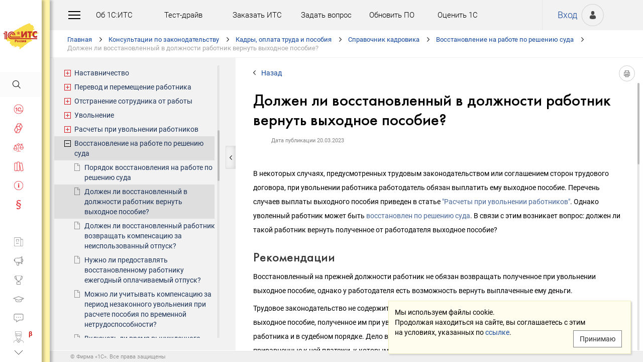

--- FILE ---
content_type: text/html; charset=Windows-1251
request_url: https://its.1c.ru/db/stafft/content/34906/hdoc
body_size: 58924
content:
<!DOCTYPE HTML>
<html lang="ru" class="sidebar_level0 no-touchscreen js-disabled">
	<head>
		<meta http-equiv="Content-Type" content="text/html; charset=Windows-1251">
		<title id="w_title" class="w">Должен ли восстановленный в должности работник вернуть выходное пособие? :: Справочник кадровика</title>		<meta name="viewport" content="width=device-width, initial-scale=1.0, user-scalable=no">
		<meta name="theme-color" content="#ffdf16">
		<link rel="preconnect" href="https://mc.yandex.ru">
		<link rel="preconnect" href="https://counter.yadro.ru">
		<base id="w_base" class="l" data-nonce="1767027347" href="/db/content/stafft/src/170100_п_возврат_выходного_пособия.htm" target="w_metadata_doc_frame">		
		<link id="w_canonical" rel="canonical" class="l" href="https://its.1c.ru/db/stafft/content/34906/hdoc">		<script type="text/javascript">
			(function(){
				var n = navigator, d = document, de = d.documentElement, dc = de.className.replace(/(^|\s+)js-disabled(\s+|$)/, ' '), rxos = /(^|\s+)(android|ios)(\s+|$)/;
				if(window.TouchEvent && 'standalone' in n || window.matchMedia && matchMedia('(any-pointer: coarse)').matches){
					dc = dc.replace(/(^|\s+)no-touchscreen(\s+|$)/, ' touchscreen ');
					if(window.TouchEvent && 'standalone' in n){
						dc = dc.replace(rxos, ' ios ');
						d.addEventListener('touchstart', (function(){return function(){}})());
					}
					else if(n.userAgentData && n.userAgentData.platform === 'Android'
					|| (!n.userAgentData || !n.userAgentData.platform && n.vendor === 'Google Inc.') && n.userAgent.match(/\bAndroid\b/))
						dc = dc.replace(rxos, ' android ');
					else
						dc = dc.replace(rxos, ' ');
				}else
					dc = dc.replace(rxos, ' ').replace(/(^|\s+)touchscreen(\s+|$)/, ' no-touchscreen ');
				de.className = dc;
			})();
		</script>
		<script type="text/javascript">
window.deferred=[];window.errors=[];;
deferred.push(function(){App.User.init(false, 'BITRIX_SM_LOGIN', 'SUBSCRIBE_PERIOD', 'PARTWEB_LOGIN', 'FRESH_LOGIN', 'BITRIX_SM_UIDH', '/user/auth/ping.json', 1380);});
</script>		<script type="text/javascript">
			window.TEMPLATE_NEW = true;
			window.MOBILE_ENABLED = true;
		</script>
		<style>
		@font-face {
			font-family: 'Roboto';
			src: url('/font/roboto/Roboto-Regular.woff2') format('woff2'),
				 url('/font/roboto/Roboto-Regular.woff') format('woff');
			font-weight: normal;
			font-style: normal;
			font-display: block;
		}
		@font-face {
			font-family: 'Roboto';
			src: url('/font/roboto/Roboto-Bold.woff2') format('woff2'),
				 url('/font/roboto/Roboto-Bold.woff') format('woff');
			font-weight: bold;
			font-style: normal;
			font-display: block;
		}
		@font-face {
			font-family: 'FuturaMediumC';
			src: url('/font/futura/FuturaMediumC.woff2') format('woff2'),
				 url('/font/futura/FuturaMediumC.woff') format('woff');
			font-weight: 500;
			font-style: normal;
			font-display: block;
		}
		@font-face {
			font-family: 'FuturaDemiC';
			src: url('/font/futura/FuturaDemiC.woff2') format('woff2'),
				 url('/font/futura/FuturaDemiC.woff') format('woff');
			font-weight: normal;
			font-style: normal;
			font-display: block;
		}
		@font-face {
			font-family: 'FuturaBookC';
			src: url('/font/futura/FuturaBookC.woff2') format('woff2'),
				 url('/font/futura/FuturaBookC.woff') format('woff');
			font-weight: normal;
			font-style: normal;
			font-display: block;
		}
		@font-face {
			font-family: 'FuturaLightC';
			src: url('/font/futura/FuturaLightC.woff2') format('woff2'),
				 url('/font/futura/FuturaLightC.woff') format('woff');
			font-weight: 300;
			font-style: normal;
			font-display: block;
		}
		</style>
												<link rel="stylesheet" type="text/css" href="/common/page/css/1765807507/core__new.css_?_=1765807507"><link rel="stylesheet" type="text/css" href="/common/page/css/1765807508/its__new.css_?_=1765807508"><link rel="stylesheet" type="text/css" href="/css/mobile.css?_=1758294439">							<script type="text/javascript" onload="this.loaded=true" defer src="/common/page/js/1765818622/core__new.js_?_=1765818622"></script><script type="text/javascript" onload="this.loaded=true" defer src="/common/page/js/1765807508/its__new.js_?_=1765807508"></script>						<style>
				html
		{contain:strict}
		html::-webkit-scrollbar,
		body::-webkit-scrollbar
		{display:none}
				</style>
		<link id="favicon_static" type="image/x-icon" rel="icon" href="/favicon.ico">
				<link rel="apple-touch-icon" sizes="120x120" href="/img_new/logo_its_apple_touch_120.png?_=1621642314">
		<link rel="apple-touch-icon" sizes="152x152" href="/img_new/logo_its_apple_touch_152.png?_=1621642321">
		<link rel="apple-touch-icon" sizes="180x180" href="/img_new/logo_its_apple_touch_180.png?_=1621642327">
		<meta name="og:image" content="https://its.1c.ru/db/content/stafft/_metaimage/34906/hdoc/696x394.png?_=00000066AE293FF6-v2">
		<meta name="og:image" content="https://its.1c.ru/db/content/stafft/_metaimage/34906/hdoc/770x342.png?_=00000066AE293FF6-v2">
		<meta name="og:image" content="https://its.1c.ru/img_new/logo_its_og_image_300.png?_=1686643598">
		<meta name="robots" content="noarchive">
		<link rel="search" type="application/opensearchdescription+xml" title="1С:ИТС" href="/search/opensearch.xml">
	</head>
	<body class="ru lang_ru its main main_main tabbed unauthorized" data-app="its" data-module="main" data-action="main">
		<div id="main_container" class="sidebar-fixed " data-viewport-shift-media-max-width-portrait="478px" data-viewport-shift-media-max-width-landscape="991px" data-viewport-shift-snap-padding="5px" data-viewport-shift-scrollbar-width="10px" data-viewport-shift-scrollbar-border-width="3px" data-viewport-shift-translate-x="0px" data-viewport-shift-absolute-max-shift="265">
<!-- noindex -->
		<div id="header">
			<div id="w_siteselect" class="w" style="display:none"></div>			<div class="top-personal">
				<div id="w_user_login" class="w unauthorized null"><iframe id="auth_check" name="auth_check" style="display:none" src="https://login.1c.ru/login?service=https%3A%2F%2Fits.1c.ru%2Flogin%2F%3Faction%3Daftercheck%26provider%3Dlogin&amp;gateway=true" class="nojs"></iframe>
<div id="personal_info">
	<a id="login" class="nojs" href="/user/auth?backurl=%2Fdb%2Fstafft%2Fcontent%2F34906%2Fhdoc" target="_top" rel="nofollow" onclick="this.href=this.href.replace(/\?backurl=.*$/,'?backurl='+encodeURIComponent(location.href.replace(/^https?:\/\/[^\/]+/, '')))">Вход</a>
</div>
<div class="avatar">
	<a class="nojs" href="/user/auth?backurl=%2Fdb%2Fstafft%2Fcontent%2F34906%2Fhdoc" target="_top" rel="nofollow" onclick="this.href=this.href.replace(/\?backurl=.*$/,'?backurl='+encodeURIComponent(location.href.replace(/^https?:\/\/[^\/]+/, '')))" aria-label="Вход">&nbsp;</a>
</div>
</div>			</div>
			<div id="top_menu">
				<div id="top_menu_burger_space">
					<div id="top_menu_burger" onClick="setTimeout(function(){var d=document,de=d.documentElement,db=d.body,mc=d.getElementById('main_container'),rx=/\bshow-menu\b/,hc=db.className.match(rx);if(!d.getElementById('w_sidebar_menu')||window.styleDeferred&&styleDeferred.usingShell&&!styleDeferred.inactive){alert(window.styleDeferred.error?'Произошла ошибка. Пожалуйста, перезагрузите страницу.':'Пожалуйста, подождите...');return}if(hc){de.className=de.className.replace(rx, '');db.className=db.className.replace(rx, '')}else{de.className+=' show-menu';db.className+=' show-menu'}if(window.SSP&&window.App){!hc&&App.Sidebar.load(false,false,function(){});!hc&&App.Viewport.hasShift()&&db.addEventListener('transitionend',App.Viewport.resetShift,false);if(App.sidebarCarousel.getPosition()){App.sidebarCarousel.adjust();!hc&&App.sidebarCarousel.moveTo(0);}}}, 0)"></div>
				</div>
				<div class="top_menu1">
					<div class="top_menu_item"><a target="_top" href="/db/aboutitsnew">Об 1С:ИТС</a></div>
					<div class="top_menu_item"><a target="_top" href="/test-drive">Тест-драйв</a></div>
					<div class="top_menu_item"><a target="_top" href="/zakaz?order[comment]=Заявка на заключение договора ИТС">Заказать ИТС</a></div>
										<div class="top_menu_item"><a target="_top" href="/docs/question/">Задать вопрос</a></div>
										<div class="top_menu_item"><a target="_top" href="/docs/update1c/">Обновить ПО</a></div>
										<div class="top_menu_item"><a target="_top" href="/personal/qos">Оценить 1С</a></div>
															<div class="top_menu_item"><a target="_blank" rel="noopener" href="https://torg.1c.ru/equipment/onlayn-kassy/?utm_source=its&utm_medium=tmenu">Купить кассу</a></div>
									</div>
				<div class="top_menu2">
										<div class="top_menu_item"><a target="_top" href="/db/itsrev">Тематические подборки</a></div>
															<div class="top_menu_item"><a target="_top" href="/calendar">Календарь бухгалтера</a></div>
															<div class="top_menu_item"><a target="_top" href="/docs/calc_help/">Калькуляторы</a></div>
					<div class="top_menu_item"><a target="_top" href="/kbk">Подбор КБК</a></div>
															<div class="top_menu_item last_search_link"><a target="_top" href="/db/morphmerged/search">Последние результаты поиска</a></div>
																				<div class="top_menu_item"><a target="_top" href="/news/subscription">Подписаться на рассылку</a></div>
																								</div>
			</div>
			<script type="text/javascript">
				document.getElementById('top_menu').style.setProperty('--menu-item-count', document.getElementsByClassName('top_menu_item').length);
			</script>
		</div>
		<!-- /noindex -->			<script type="text/javascript">
				if(window.performance
				&& (performance.getEntriesByName || performance.getEntriesByType)
				&& window.PerformancePaintTiming
				&& window.requestAnimationFrame)
					(function(){
						var disableFaultyPaintReporting = function(){
							if(performance.faultyPaintReportingDisabled)
								return;
							else if(document.visibilityState === 'hidden' && !performance.getEntriesByType('paint').length)
								performance.faultyPaintReportingDisabled = document.prerendering ? 'prerender' : 'hidden';
							else if(!('standalone' in navigator) && (!window.styleDeferred || !styleDeferred.waitingPaint))
								requestAnimationFrame(function(){
									requestAnimationFrame(function(){
										setTimeout(function(){
											if(performance.faultyPaintReportingDisabled || performance.getEntriesByType('paint').length)
												return;
											performance.faultyPaintReportingDisabled = 'timeout';
										}, 500);
									});
								});
						};
						if(window.styleDeferred && !styleDeferred.inactive && !styleDeferred.usingShell){
							styleDeferred.push(disableFaultyPaintReporting);
							var splashPreload = document.getElementById('css_shell_splash_preload');
							if(splashPreload)
								splashPreload.onload = disableFaultyPaintReporting;
						}
						else
							disableFaultyPaintReporting();
					})();
			</script>
<script type="text/javascript">
			deferred.push(function(){
				App.navChainCarousel = new App.Carousel('navchain_inner', 'w_navchain', 'navchain_left', 'navchain_right', null, {
					bypixel:false,
					absolute:true,
					step:1,
					wrap:false
				});
				var navChain = SSP.DOM.byId('w_navchain');
				SSP.DOM.listen(navChain, 'click', App.Handler.navChainClick);
				if(SSP.Browser.hasTouchScreen)
					SSP.DOM.listen(navChain, 'touchstart', App.Handler.navChainTouchStart);
							});
		</script><div id="navchain"><div class="navchain_carousel__navigation left disabled" id="navchain_left"></div><div id="navchain_inner">
		<ol id="w_navchain" class="blank w" itemtype="http://schema.org/BreadcrumbList" itemscope><!--noindex-->
<li itemprop="itemListElement" itemscope itemtype="http://schema.org/ListItem" class="inline-block">
<a class="inline-block" href="/" id="navchain_level_1" target="_top" itemprop="item">Главная</a>
<meta itemprop="name" content="Главная" />
<meta itemprop="position" content="1" />
</li>
<!--/noindex-->
<li itemprop="itemListElement" itemscope itemtype="http://schema.org/ListItem" class="inline-block">
<a class="inline-block" href="/section/law" id="navchain_level_2" target="_top" itemprop="item">Консультации по законодательству</a>
<meta itemprop="name" content="Консультации по законодательству" />
<meta itemprop="position" content="2" />
</li>
<li itemprop="itemListElement" itemscope itemtype="http://schema.org/ListItem" class="inline-block">
<a class="inline-block" href="/section/law/staff" id="navchain_level_3" target="_top" title="Кадры, оплата труда и пособия" itemprop="item">Кадры, оплата труда и пособия</a>
<meta itemprop="name" content="Кадры, оплата труда и пособия" />
<meta itemprop="position" content="3" />
</li>
<li itemprop="itemListElement" itemscope itemtype="http://schema.org/ListItem" class="inline-block">
<a class="inline-block" href="/db/stafft" id="navchain_level_4" target="_top" title="Справочник кадровика" itemprop="item">Справочник кадровика</a>
<meta itemprop="name" content="Справочник кадровика" />
<meta itemprop="position" content="4" />
</li>
<li itemprop="itemListElement" itemscope itemtype="http://schema.org/ListItem" class="inline-block">
<a class="inline-block" href="/db/stafft/content/34905/hdoc" id="navchain_level_5" target="_top" title="Восстановление на работе по решению суда" itemprop="item">Восстановление на работе по решению суда</a>
<meta itemprop="name" content="Восстановление на работе по решению суда" />
<meta itemprop="position" content="5" />
</li>
<li class="inline-block">
<h1 class="inline-block" id="navchain_level_6" title="Должен ли восстановленный в должности работник вернуть выходное пособие?"><noscript id="navchain_autofocus_noscript"><input class="autofocus_noscript" type="text" tabindex="-1" autofocus></noscript>Должен ли восстановленный в должности работник вернуть выходное пособие?</h1>
</li>
<script type="text/javascript">
	deferred.push(function(){
		if(App.navChainCarousel)
		{
			App.navChainCarousel.adjust();
						App.navChainCarousel.moveTo(5, App.Carousel.MOVETO_ALIGN_LEFT, true);
		}
	});
	(function(){
		var nans = document.getElementById('navchain_autofocus_noscript');
		if(nans)
			nans.parentNode.removeChild(nans);
		var ribbon = document.getElementById('w_navchain');
		ribbon.style.visibility = 'hidden';
		var enableButton = function(id){
			var button = document.getElementById(id);
			if(button){
				button.className = button.className.replace(/\bdisabled\b/g, ' ');
				return true;
			}
		};
		var removePseudo = function(){
			document.documentElement.className = document.documentElement.className.replace(/(^|\s+)pseudo-navchain-chevron-(left|right)\b[^\s]*/g, ' ');
			if(window.styleDeferred && !styleDeferred.inactive && styleDeferred.appendShell)
				styleDeferred.appendShell('body::before{display:none}');
		};
		var adjustCarousel = function(isEager){
			var style = ribbon.style;
			if(style.display !== 'block')
				style.display = 'block'
			try{
				var aperture = document.getElementById('navchain_inner');
				var apertureRect = aperture.getBoundingClientRect();
				var apertureSize = Math.round(apertureRect.right) - Math.round(apertureRect.left);
				var ribbonSize = ribbon.scrollWidth;
				if(ribbonSize > apertureSize){
					var moveTo = ribbon.children[5];
					var moveToRect = moveTo.getBoundingClientRect();
					var ribbonPosition = Math.round(apertureRect.left) - Math.round(moveToRect.left);
					var supportsTransform = window.CSS && CSS.supports && CSS.supports('transform: translate(0px, 0px)');
					var existingMatch = supportsTransform ? style.transform.match(/^translate\((-?\d+[\.\d]*)px\b/) : style.left.match(/^(-?\d+[\.\d]*)px$/);
					var existingPosition = existingMatch ? parseInt(existingMatch[1], 10) : 0;
					if(existingPosition)
						ribbonPosition += existingPosition;
					if(ribbonPosition > 0)
						ribbonPosition = 0;
					else{
						if(isEager && !document.getElementById('navchain_left'))
							setTimeout(function(){
								enableButton('navchain_left') || setTimeout(function(){enableButton('navchain_left')}, 0);
							}, 0);
						else
							enableButton('navchain_left');
					}
					if(ribbonPosition < apertureSize - ribbonSize)
						ribbonPosition = apertureSize - ribbonSize;
					else{
						if(isEager && !document.getElementById('navchain_right'))
							setTimeout(function(){
								enableButton('navchain_right') || setTimeout(function(){enableButton('navchain_right')}, 0);
							}, 0);
						else
							enableButton('navchain_right');
					}
					if(window.requestAnimationFrame)
						requestAnimationFrame(function(){
							requestAnimationFrame(function(){
								requestAnimationFrame(removePseudo);
							});
						});
					else
						setTimeout(removePseudo, 0);
					if(ribbonPosition){
						if(supportsTransform)
							style.transform = 'translate(' + ribbonPosition + 'px, 0px)';
						else
							style.left = ribbonPosition + 'px';
						if(window.App&&App.navChainCarousel)
							App.navChainCarousel.syncPosition(ribbonPosition);
					}
				}
			}catch(e){
				console.log(e);
			}
			style.visibility = 'visible';
			if(isEager && window.styleDeferred && !styleDeferred.inactive && styleDeferred.appendShell)
				styleDeferred.appendShell('html::before{display:none}');
		};
		if(window.styleDeferred){
			if(styleDeferred.waitingPaint)
				;
			else if(styleDeferred.inactive
			|| styleDeferred.usingShell && ('standalone' in navigator || !document.documentElement.className.match(/(^|\s+)pseudo-navchain-chevron-right(\s+|$)/)))
				adjustCarousel(true);
			else
				styleDeferred.push(adjustCarousel);
			if(styleDeferred.waitingPaint || window.TouchEvent && 'standalone' in navigator){
				var fonts = document.fonts;
				if(fonts && (!fonts.check || !fonts.ready))
					fonts = void 0;
				var bodyFont = 'normal 400 1px Roboto';
				var adjustCarouselWithFonts = function(){
					if(fonts && 'standalone' in navigator){
						if(fonts.check(bodyFont))
							adjustCarousel();
						else
							fonts.ready.then(function(){
								adjustCarousel();
							});
					}else
						setTimeout(adjustCarousel, 0);
				};
				if(styleDeferred.waitingPaint)
					var waitingPaintInterval = setInterval(function(){
						if(styleDeferred.inactive
						|| !styleDeferred.waitingPaint
						|| window.PerformancePaintTiming && performance.getEntriesByType('paint').length && (!('standalone' in navigator) || fonts && fonts.check(bodyFont))){
							clearInterval(waitingPaintInterval);
							if(window.requestAnimationFrame)
								requestAnimationFrame(function(){
									requestAnimationFrame(adjustCarouselWithFonts);
								});
							else
								setTimeout(adjustCarouselWithFonts, 0);
							ribbon.className += ' not-waiting-paint';
						}
					}, 16);
				else
					setTimeout(adjustCarouselWithFonts, 0);
			}
		}
		else
			adjustCarousel(true);
	})();
</script>
</ol>		</div><div class="navchain_carousel__navigation right disabled" id="navchain_right"></div></div>						<script type="text/javascript">
				deferred.push(function(){try{SSP.Scroll.mimicByClass('mimic_scroll');}catch(e){}});
							deferred.push(function(){if(!SSP.Browser.Android && !SSP.Browser.IOS && document.activeElement == document.body || document.activeElement == document.documentElement)SSP.DOM.requestAnimationFrame(function(){SSP.DOM.focus(SSP.DOM.byId('w_content'));});});
						</script>
<div id="w_content" class="l"><div id="l_classifier" class="l" style="display:none"></div><div id="l_content" class="l with-toc null" style="display:"><div id="l_doc" class="l" style="display:"><div id="l_doc_frame" class="l" data-db="stafft" data-doc="34906" data-tab="hdoc" style="display:"><div id="l_doc_frame_inner" class="l loading null" data-header-font="" data-header-tag="" data-header-pseudo="" data-wait-fonts="normal 500 1px FuturaMediumC,normal 400 1px Roboto" data-wait-images="" style="display:"><iframe id="w_metadata_doc_frame" class="l mimic_scroll" name="w_metadata_doc_frame" frameborder="0" scrolling="auto" title="Документ" src="/db/content/stafft/src/170100_п_возврат_выходного_пособия.htm" srcdoc="&lt;html class=&quot;js-disabled&quot;&gt;

&lt;head&gt;
	&lt;meta http-equiv=&quot;Content-Language&quot; content=&quot;ru&quot;&gt;
	&lt;meta http-equiv=&quot;Content-Type&quot; content=&quot;text/html; charset=windows-1251&quot;&gt;
	&lt;title&gt;&amp;#1044;&amp;#1086;&amp;#1083;&amp;#1078;&amp;#1077;&amp;#1085; &amp;#1083;&amp;#1080; &amp;#1074;&amp;#1086;&amp;#1089;&amp;#1089;&amp;#1090;&amp;#1072;&amp;#1085;&amp;#1086;&amp;#1074;&amp;#1083;&amp;#1077;&amp;#1085;&amp;#1085;&amp;#1099;&amp;#1081; &amp;#1074; &amp;#1076;&amp;#1086;&amp;#1083;&amp;#1078;&amp;#1085;&amp;#1086;&amp;#1089;&amp;#1090;&amp;#1080; &amp;#1088;&amp;#1072;&amp;#1073;&amp;#1086;&amp;#1090;&amp;#1085;&amp;#1080;&amp;#1082; &amp;#1074;&amp;#1077;&amp;#1088;&amp;#1085;&amp;#1091;&amp;#1090;&amp;#1100; &amp;#1074;&amp;#1099;&amp;#1093;&amp;#1086;&amp;#1076;&amp;#1085;&amp;#1086;&amp;#1077; &amp;#1087;&amp;#1086;&amp;#1089;&amp;#1086;&amp;#1073;&amp;#1080;&amp;#1077;? :: &amp;#1057;&amp;#1087;&amp;#1088;&amp;#1072;&amp;#1074;&amp;#1086;&amp;#1095;&amp;#1085;&amp;#1080;&amp;#1082; &amp;#1082;&amp;#1072;&amp;#1076;&amp;#1088;&amp;#1086;&amp;#1074;&amp;#1080;&amp;#1082;&amp;#1072;&lt;/title&gt;
	&lt;style&gt;body
{
	font-size: 14px;
	font-family: Roboto,Verdana,Helvetica,Arial,sans-serif;
	font-weight: 400;
	text-align: left;
	text-autospace: none;
	text-indent: 0;
	margin: 0;
}

h1, h2, h3, h4, h5, h6
{
	font-family: FuturaMediumC,Roboto,Verdana,Helvetica,Arial,sans-serif;
	font-weight: normal;	
}

h1
{
	font-size: 12px;
	margin: 18px 35px 0 35px;
	text-transform: uppercase;
}

h2
{
	font-size: 33px;
	margin: 18px 35px 0 35px;
	padding: 0 0 0 0;
}

h3
{
	font-size: 26px;
	color: #373737;
	margin: 28px 0 0 35px;/*34px 0 0 86px*/
}

h4
{
	font-size: 22px;
	color: #373737;
	margin: 14px 0 0 35px;/*17px 0 0 86px*/
}

h5
{
	font-size: 18px;
	color: #373737;
	margin: 14px 0 0 35px;/*17px 0 0 86px*/
}

h6
{
	font-size: 18px;
	color: #1e3458;
	margin: 14px 0 0 35px;/*17px 0 0 86px*/
}

p
{
	line-height: 2em;
	margin: 7px 35px 7px 35px;
}

p.small
{
	font-size: 11px;
	text-align: center;
	margin-left: 0;
}

/*Списки*/
ul, ol
{
	margin-left: 35px;
	margin-right: 35px;
	padding-left: 3px;/*3.3px / 4px*/
}

ul ul, ol ol, ul ol, ol ul
{
	margin-left: 26.5px;/*26.6px / 32px*/
}
	
ul li
{
	font-size: 14px;/*14.16px / 17px*/
	margin-left: 11.5px;/*11.6px / 14px*/
	line-height: 2em;	
}

ul li p
{
	font-size: 14px;
	margin-left: 0;
	line-height: 2em;	
}

ol li
{
	font-size: 14px;/*14.16px / 17px*/
	margin-left: 11.5px;/*11.6px / 14px*/
	line-height: 2em;
}

ol li p
{
	font-size: 14px;
	margin-left: 0;
	line-height: 2em;
}

ol ol li, ol ul li, ul ol li, ul ul li
{
	margin-left: 11.5px;/*11.6px / 14px*/
	list-style-type: disc;
}

ol ol ol li, ol ol ul li, ol ul ul li, ol ul ol li, ul ul ul li, ul ul ol li, ul ol ol li, ul ol ul li
{
	list-style-type: disc;
}

.list li{
	list-style-type: none;
}

.disc li{
	list-style-type: disc;
}

.nav
{
	margin: 0 35px 0 35px;
	padding-left: 0;
}

.nav li
{
	background-repeat: no-repeat;
	background-color: #ffffff;
	list-style-type: none;
	line-height: 24px;
	padding: 8px 15px 6px 36px;
	margin: 0;
	display: block;
}

.nav .doc
{
	background-image: url('/db/content/stafft/src/_pictures/icons_new/doc.png?_=1767027347');
	background-position: 6px center;
}

.nav .doc_f
{
	background-image: url('/db/content/stafft/src/_pictures/icons_new/doc.png?_=1767027347');
	background-position: 6px center;
}

.nav .doc_i
{
	background-image: url('/db/content/stafft/src/_pictures/icons_new/doc.png?_=1767027347');
	background-position: 6px center;
}

.nav .folder
{
	background-image: url('/db/content/stafft/src/_pictures/icons_new/folder.png?_=1767027347');
	background-position: 4px center;
}

.nav .pract
{
	background-image: url('/db/content/stafft/src/_pictures/icons_new/1c.png?_=1767027347');
	background-position: 0 center;
}


/* Рисунки */
.pic_title
{
	font-size: 12.5px;/*15px*/
	text-align: center;
	color: #646464;
	margin: 10px 0 16px 0;
}

.pic_image
{
	text-align: center;
	margin-bottom: 42px;
}


/*Ссылки*/
a:link
	{
	color:#49689a;
	text-decoration: none;
	}

a:visited
	{
	color: #5484d2;
	text-decoration: none;
}

a:hover
	{
	color: #ff0000;
	text-decoration: none;
	}
	
a:not([href])
{
	color: inherit;
	text-decoration: inherit;
}


/* Таблицы */
table
{
	border-collapse: collapse;
	border: 1px solid #b2b2b2;
	width: 94%;
	margin: 23px 72px 23px 33px;
}

th
{
	font-size: 14px;/*14.16px / 17px*/
	font-family: FuturaMediumC,Roboto,Verdana,Helvetica,Arial,sans-serif;
	background-color: #f7f7f7;
	text-align: center;
	padding: 4px 6px 6px 6px;
}

th .small
{
	font-size: 12.5px;
}

td
{
	font-size: 12.5px;/*15px*/
	vertical-align: top;
	padding: 4px 6px 6px 6px;
	line-height: 1.5;
}

td p
{
	margin: 0;
}

td ol li, td ul li
{
	font-size: 12.5px;/*15px*/
	line-height: 1.5;
}

td ol, td ul
{
	margin-left: 12px;
}


/* Дата, релиз */
div#actinfo
{
	margin: 8px 0 40px 71px;
}

div#actinfo p
{
	font-size: 11px;
	display: inline-block;
	float: left;
	margin: 0 16px 0 0;
}

#actinfo .date
{
	color: #848484;
}

#actinfo .release
{
	color: #b8b8b8;
}


/*  Актуально до  */
div#actually
{
	float: right;
	margin: 8px 68px 0 0;
}

div#actually p
{
	font-size: 11px;
	color: #d71621;
	margin: 0;
}


#content{
	margin-top: 70px;
}


#content_t{
	margin-top: 32px;
}


#content_ta{
	margin-top: 40px;
}


#content_n{
	margin-top: 30px;
}


/* Заголовок_Пример, _Внимание, _Формула, _Примечание */
.example .subtitle, .attention .subtitle, .formula .subtitle, .notice .subtitle
{
	font-family: FuturaMediumC,Roboto,Verdana,Helvetica,Arial,sans-serif;
	margin: 0;
}


/* Пример */
.example
{
	background-color: #fffad8;/*#fbf5ce, #f7f7f7*/
	padding: 22px 111px 22px 71px;
	margin: 20px 0 26px 0;
}

.example p
{
	margin: 0;
}


/* Внимание */
.attention
{
	background-color: #fff3a9;
	padding: 22px 111px 22px 71px;
	margin: 26px 0 20px 0;
}

.attention p
{
	margin: 0;
}


/* Формула */
.formula
{
	background-color: #f7f7f7;
	padding: 22px 111px 22px 71px;
	margin: 26px 0 26px 0;
}

.formula p
{
	margin: 0;
}


/* Примечание */
.notice
{
	background-color: #f7f7f7;
	padding: 22px 111px 22px 71px;
	margin: 26px 0 26px 0;
}

.notice p
{
	margin: 0;
}


/* Термин */
.term
{
	background-color: #f7f7f7;
	padding: 22px 111px 22px 71px;
	margin: 26px 0 26px 0;
}

.term p
{
	margin: 0;
}


/* См. также */
.annotation
{
	margin: 38px 0 32px 0;
	border-top:1px solid #f2f2f2;
}

.annotation h2
{
	font-size: 12px;
	font-family: Roboto,Verdana,Arial,Helvetica,sans-serif;
	font-weight: 700;
	margin-top: 32px;
	margin-bottom: 6px;
}

.annotation .nav li
{
	font-size: 12px;
	color: #1e3458;
	padding: 4px 2px 2px 35px;
}

#annotation_h
{
	margin: 22px 0 22px 0;
}

#annotation_h p
{
	padding:10px 2px 10px 50px;
}

#annotation_h .seealso_h 
{
	background-image: url('/db/content/stafft/src/_pictures/icons_new/seealso.png?_=1767027347');
	Background-repeat: no-repeat;
}

.dir img
{
	margin-right: 10px;
}


/* Шапка */
.header
{
	padding: 4pt;
	color: #ffffff; /*#7b7a78;*/
	text-align: center;
	font-weight: bold;
	font-size: 8pt;
	text-transform: uppercase;
	background:url('/db/content/stafft/src/header.gif?_=1767027347') repeat-x;
	display: none;
}


/*   HoOSN   */

/* Пример */
.example_HoOSN
{
	margin: 7px 0 7px 71px;
}

.example_HoOSN p{
	margin: 0;
}

.example_HoOSN .subtitle 
{
	font-family: Roboto,Verdana,Helvetica,Arial,sans-serif;
	font-weight: bold;
	margin: 0;
}


/* Таблицы теоретических справочников */
.tax td
{
	line-height: 2;
}

.tax td ol li, .tax td ul li
{
	line-height: 2;
}




&lt;/style&gt;
	&lt;!--&lt;link rel=&quot;stylesheet&quot; type=&quot;text/css&quot; href=&quot;style_new.css?_=1767027347&quot;&gt;--&gt;
&lt;meta name=&quot;robots&quot; content=&quot;noarchive&quot;&gt;
&lt;link href=&quot;https://its.1c.ru/db/content/stafft/src/170100_п_возврат_выходного_пособия.htm&quot; rel=&quot;canonical&quot;&gt;
&lt;style&gt;/* fonts (Roboto) */

@font-face {
    font-family: 'Roboto';
    src: url('/font/roboto/Roboto-ThinItalic.woff2') format('woff2'),
         url('/font/roboto/Roboto-ThinItalic.woff') format('woff');
    font-weight: 100;
    font-style: italic;
    font-display: block;
}

@font-face {
    font-family: 'Roboto';
    src: url('/font/roboto/Roboto-BoldItalic.woff2') format('woff2'),
         url('/font/roboto/Roboto-BoldItalic.woff') format('woff');
    font-weight: bold;
    font-style: italic;
    font-display: block;
}

@font-face {
    font-family: 'Roboto';
    src: url('/font/roboto/Roboto-Thin.woff2') format('woff2'),
         url('/font/roboto/Roboto-Thin.woff') format('woff');
    font-weight: 100;
    font-style: normal;
    font-display: block;
}

@font-face {
    font-family: 'Roboto';
    src: url('/font/roboto/Roboto-BlackItalic.woff2') format('woff2'),
         url('/font/roboto/Roboto-BlackItalic.woff') format('woff');
    font-weight: 900;
    font-style: italic;
    font-display: block;
}

@font-face {
    font-family: 'Roboto';
    src: url('/font/roboto/Roboto-MediumItalic.woff2') format('woff2'),
         url('/font/roboto/Roboto-MediumItalic.woff') format('woff');
    font-weight: 500;
    font-style: italic;
    font-display: block;
}

@font-face {
    font-family: 'Roboto';
    src: url('/font/roboto/Roboto-LightItalic.woff2') format('woff2'),
         url('/font/roboto/Roboto-LightItalic.woff') format('woff');
    font-weight: 300;
    font-style: italic;
    font-display: block;
}

@font-face {
    font-family: 'Roboto';
    src: url('/font/roboto/Roboto-Black.woff2') format('woff2'),
         url('/font/roboto/Roboto-Black.woff') format('woff');
    font-weight: 900;
    font-style: normal;
    font-display: block;
}

@font-face {
    font-family: 'Roboto';
    src: url('/font/roboto/Roboto-Medium.woff2') format('woff2'),
         url('/font/roboto/Roboto-Medium.woff') format('woff');
    font-weight: 500;
    font-style: normal;
    font-display: block;
}

@font-face {
	font-family: 'Roboto';
	src: url('/font/roboto/Roboto-Regular.woff2') format('woff2'),
		 url('/font/roboto/Roboto-Regular.woff') format('woff');
	font-weight: normal;
	font-style: normal;
	font-display: block;
}

@font-face {
    font-family: 'Roboto';
    src: url('/font/roboto/Roboto-Light.woff2') format('woff2'),
         url('/font/roboto/Roboto-Light.woff') format('woff');
    font-weight: 300;
    font-style: normal;
    font-display: block;
}

@font-face {
    font-family: 'Roboto';
    src: url('/font/roboto/Roboto-Bold.woff2') format('woff2'),
         url('/font/roboto/Roboto-Bold.woff') format('woff');
    font-weight: bold;
    font-style: normal;
    font-display: block;
}

@font-face {
    font-family: 'Roboto';
    src: url('/font/roboto/Roboto-Italic.woff2') format('woff2'),
         url('/font/roboto/Roboto-Italic.woff') format('woff');
    font-weight: normal;
    font-style: italic;
    font-display: block;
}


/* fonts (Futura) */

@font-face {
	font-family: 'FuturaDemiC';
	src: url('/font/futura/FuturaDemiC.woff2') format('woff2'),
		 url('/font/futura/FuturaDemiC.woff') format('woff');
	font-weight: normal;
	font-style: normal;
    font-display: block;
}

@font-face {
	font-family: 'FuturaMediumC';
	src: url('[data-uri]') format('woff2'),
		 url('/font/futura/FuturaMediumC.woff') format('woff');
	font-weight: 500;
	font-style: normal;
    font-display: block;
}

@font-face {
	font-family: 'FuturaLightC';
	src: url('/font/futura/FuturaLightC-Italic.woff2') format('woff2'),
		 url('/font/futura/FuturaLightC-Italic.woff') format('woff');
	font-weight: 300;
	font-style: italic;
    font-display: block;
}

@font-face {
	font-family: 'FuturaMediumC';
	src: url('/font/futura/FuturaMediumC-Italic.woff2') format('woff2'),
		 url('/font/futura/FuturaMediumC-Italic.woff') format('woff');
	font-weight: 500;
	font-style: italic;
    font-display: block;
}

@font-face {
	font-family: 'FuturaLightC';
	src: url('/font/futura/FuturaLightC.woff2') format('woff2'),
		 url('/font/futura/FuturaLightC.woff') format('woff');
	font-weight: 300;
	font-style: normal;
    font-display: block;
}

@font-face {
	font-family: 'FuturaDemiC';
	src: url('/font/futura/FuturaDemiC-Italic.woff2') format('woff2'),
		 url('/font/futura/FuturaDemiC-Italic.woff') format('woff');
	font-weight: normal;
	font-style: italic;
    font-display: block;
}

@font-face {
	font-family: 'FuturaBookC';
	src: url('/font/futura/FuturaBookC-Italic.woff2') format('woff2'),
		 url('/font/futura/FuturaBookC-Italic.woff') format('woff');
	font-weight: normal;
	font-style: italic;
    font-display: block;
}

@font-face {
	font-family: 'FuturaBookC';
	src: url('/font/futura/FuturaBookC.woff2') format('woff2'),
		 url('/font/futura/FuturaBookC.woff') format('woff');
	font-weight: normal;
	font-style: normal;
    font-display: block;
}

@font-face {
	font-family: 'FuturaMediumC-fallback-android';
	src: local('Roboto Bold');
	font-weight: 500;
	font-style: normal;
    font-display: block;
	size-adjust: 88%;
	ascent-override: 82.84%;
	descent-override: 26.02%;
	line-gap-override: 22.5%;
}

html.android body,
html.android .annotation h2,
html.android .example_HoOSN_BGU .subtitle
{
	font-family: system-ui,sans-serif;
}

@media (any-pointer: coarse), (pointer: none) {
	html.js-disabled body,
	html.js-disabled .annotation h2,
	html.js-disabled .example_HoOSN_BGU .subtitle
	{
		font-family: system-ui,sans-serif;
	}
}

*
{box-sizing:border-box}

a
{text-decoration-skip-ink:none}

.msocomtxt,
.iss_disk_only
{display:none}

@media not all and (any-pointer: coarse) {
  * a:not([href]),
  * a:not([href]):hover
  {color:inherit;text-decoration:inherit}
  
  * a:not([href]):focus,
  a.bookmark:focus
  {outline:0}
}

@media (-ms-high-contrast: none), (-ms-high-contrast: active) {
  * a:not([href]),
  * a:not([href]):hover
  {color:inherit;text-decoration:inherit}
  
  * a:not([href]):focus,
  a.bookmark:focus
  {outline:0}
}

pre
{font-family:Courier New, Courier, monospace}

.iss_sch_hl,
mark
{background-color:#fff3a9;color:inherit;padding:0.2em}

.iss_sch_hl.active,
mark.active
{background-color:#ffdf16}

.iss_sch_hl:hover,
.iss_sch_hl.active:hover,
mark:hover,
mark.active:hover
{background-color:#dddddd}

#w_share
{margin:38px 0 32px 0!important;border-top:1px solid #f2f2f2!important;padding:18px 35px}

#w_share::before
{content:&quot;\041f\043e\0434\0435\043b\0438\0442\044c\0441\044f&quot;;color:#ff0101}

#w_share a.share
{display:inline-block;height:32px!important;width:32px!important;margin:0 0 0 32px!important;background-position:center center!important;vertical-align:middle;border:1px solid #f2f2f2;border-radius:16px;background-repeat:no-repeat}

#w_share a.share:hover
{border-color:#ffdf16;background-color:#ffdf16}

#w_share a#share_fb
{background-image:url('/img_new/f.png')}

#w_share a#share_fb:hover
{background-image:url('/img_new/hover/f_hover.png')}

#w_share a#share_tw
{background-image:url('/img_new/t.png')}

#w_share a#share_tw:hover
{background-image:url('/img_new/hover/t_hover.png')}

#w_share a#share_vk
{background-image:url('[data-uri]')}

#w_share a#share_vk:hover
{background-image:url('/img_new/hover/vk_hover.png')}

#w_news_footer
{padding:5px 20px;margin-top:-32px;position:static}

#w_news_footer
{border-top:1px solid #e0e0e0;background-color:#ffe016;background-repeat:no-repeat;background-position:bottom right}

#w_news_footer.with-background
{background-image:/*noembed*/url('/img_new/envelope.gif')}

#w_news_footer
{min-height:350px;font-family:FuturaLightC, Trebuchet MS, Arial, sans-serif;font-size:19px!important;border-top:0;line-height:30px!important}

#w_news_footer #subscription_footer_header
{font-weight:normal;padding-left:40px;font-size:42px!important;clear:both;margin:10px 0;line-height:1.1!important;font-family:FuturaMediumC,Trebuchet MS,Arial,sans-serif;text-transform:none}

html.android #w_news_footer #subscription_footer_header
{font-family:FuturaMediumC,FuturaMediumC-fallback-android,sans-serif}

#w_news_footer p,
#w_news_footer ul,
#w_news_footer form,
#w_webpush
{padding-left:40px}

#w_news_footer p,
#w_news_footer ul
{margin:0 0 10px;line-height:30px}

#w_news_footer li
{margin:0;font-size:19px;line-height:30px}

#w_news_footer form,
#w_webpush
{margin:27px 0}

#w_news_footer form input,
#w_webpush #webpush_button,
#w_webpush #webpush_message
{border:1px solid #ebce18;background-color:#ffe546;padding:0;font-family:Roboto,Helvetica,Verdana,Arial,sans-serif;font-size:14px;padding:2px 20px;height:36px}

html.android #w_news_footer form input,
html.android #w_webpush #webpush_button,
html.android #w_webpush #webpush_message
{font-family:system-ui,sans-serif}

@media (any-pointer: coarse), (pointer: none) {
	html.js-disabled #w_news_footer form input,
	html.js-disabled #w_webpush #webpush_button,
	html.js-disabled #w_webpush #webpush_message
	{font-family:system-ui,sans-serif}
}

#w_news_footer form input,
#w_webpush #webpush_button
{outline:0}

#w_webpush
{visibility:hidden;min-height:36px}

#w_news_footer form input.input,
#w_webpush #webpush_message
{width:216px}

#w_webpush #webpush_message
{cursor:default}

#w_webpush #webpush_message,
#w_webpush #webpush_spoiler
{display:inline-block;border:1px solid transparent}

#w_webpush #webpush_spoiler
{color:#000;display:inline-block;height:36px;padding-left:12px}

#w_news_footer form input::placeholder,
#w_news_footer form input::-webkit-placeholder,
#w_news_footer form input::-webkit-input-placeholder,
#w_webpush #webpush_button,
#w_webpush #webpush_help a
{color:#000}

#w_news_footer #subscription_submit,
#w_webpush #webpush_button
{cursor:pointer;background-color:#fbec87;width:150px;-webkit-appearance:button;appearance:button;color:#000;font-weight:normal}

#w_news_footer input,
#w_news_footer button,
#w_webpush input,
#w_webpush button
{border-radius:0}

@media (max-width: 628px)
{
	#w_news_footer #subscription_submit,
	#w_webpush #webpush_button
	{width:216px}
}

@media print { #w_share, #w_webpush, #w_news_footer {display:none!important} }

img.enlargeable
{
	max-width: 100%;
	height: auto;
	cursor: pointer;
	cursor: zoom-in;
	transition: max-width 600ms ease;
}

img.enlargeable.enlarged
{
	max-width: none;
	cursor: pointer;
	cursor: zoom-out;
}

img.enlargeable.incomplete
{
	background-image: url('/img_new/spinner-tpt-small.svg');
	background-position: center center;
	background-repeat: no-repeat;
}

@media (-ms-high-contrast: none), (-ms-high-contrast: active)
{
	img.enlargeable.incomplete
	{
		background-image: none;
	}
}

.aspect-ratio-keeper {
  position: relative;
  max-height: var(--max-height);
}

.aspect-ratio-keeper::before {
  content: &quot;&quot;;
  display: block;
  padding-bottom: calc(100% / (var(--aspect-ratio)) + var(--height-compensation));
}

.aspect-ratio-keeper &gt; img.enlargeable,
.aspect-ratio-keeper &gt; a,
.aspect-ratio-keeper &gt; span {
  position: absolute;
  top: 0;
  max-height: 100%;
}

.aspect-ratio-keeper.aspect-ratio-keeper-left &gt; img.enlargeable,
.aspect-ratio-keeper.aspect-ratio-keeper-left &gt; a,
.aspect-ratio-keeper.aspect-ratio-keeper-left &gt; span {
  left: 0;
}

.aspect-ratio-keeper.aspect-ratio-keeper-right &gt; img.enlargeable,
.aspect-ratio-keeper.aspect-ratio-keeper-right &gt; a,
.aspect-ratio-keeper.aspect-ratio-keeper-right &gt; span {
  right: 0;
}

.aspect-ratio-keeper.aspect-ratio-keeper-center &gt; img.enlargeable,
.aspect-ratio-keeper.aspect-ratio-keeper-center &gt; a,
.aspect-ratio-keeper.aspect-ratio-keeper-center &gt; span {
  left: 50%;
  transform: translate(-50%);
}

html {
	-webkit-tap-highlight-color: rgba(0, 0, 0, 0);
}

@media (any-pointer: coarse) {
	html,
	body {
		scrollbar-gutter: stable;
	}
	html::-webkit-scrollbar,
	body::-webkit-scrollbar {
		background-color: transparent;
		--scrollbar-corner: absent;
	}
	html::-webkit-scrollbar:corner-present,
	body::-webkit-scrollbar:corner-present {
		--scrollbar-corner: present;
	}
	html::-webkit-scrollbar-track,
	body::-webkit-scrollbar-track,
	html::-webkit-scrollbar-button,
	body::-webkit-scrollbar-button {
		background-color: #e7e7e7;
	}
	html::-webkit-scrollbar-thumb,
	body::-webkit-scrollbar-thumb {
		background-color: #bbbbbb;
	}
	html::-webkit-scrollbar:vertical,
	body::-webkit-scrollbar:vertical,
	html::-webkit-scrollbar-track:vertical,
	body::-webkit-scrollbar-track:vertical,
	html::-webkit-scrollbar-thumb:vertical,
	body::-webkit-scrollbar-thumb:vertical,
	html::-webkit-scrollbar-button:vertical,
	body::-webkit-scrollbar-button:vertical {
		width: 10px;
		border-top: 0;
		border-bottom: 0;
	}
	html::-webkit-scrollbar:horizontal,
	body::-webkit-scrollbar:horizontal,
	html::-webkit-scrollbar-track:horizontal,
	body::-webkit-scrollbar-track:horizontal,
	html::-webkit-scrollbar-thumb:horizontal,
	body::-webkit-scrollbar-thumb:horizontal,
	html::-webkit-scrollbar-button:horizontal,
	body::-webkit-scrollbar-button:horizontal {
		height: 10px;
		border-left: 0;
		border-right: 0;
	}
	html::-webkit-scrollbar,
	body::-webkit-scrollbar,
	html::-webkit-scrollbar-track,
	body::-webkit-scrollbar-track,
	html::-webkit-scrollbar-thumb,
	body::-webkit-scrollbar-thumb,
	html::-webkit-scrollbar-button,
	body::-webkit-scrollbar-button {
		border-width: 3px;
		border-style: solid;
		border-color: transparent;
		-webkit-background-clip: content-box;
		background-clip: content-box;
	}
	html::-webkit-scrollbar-thumb:vertical,
	body::-webkit-scrollbar-thumb:vertical {
		min-height: 66px;
	}
	html::-webkit-scrollbar-thumb:horizontal,
	body::-webkit-scrollbar-thumb:horizontal {
		min-width: 66px;
	}
	html::-webkit-scrollbar-corner,
	body::-webkit-scrollbar-corner,
	html::-webkit-resizer,
	body::-webkit-resizer,
	html::-webkit-scrollbar-button,
	body::-webkit-scrollbar-button,
	html.attached_to_viewport::-webkit-scrollbar-button:vertical:increment:end:corner-present,
	body.attached_to_viewport::-webkit-scrollbar-button:vertical:increment:end:corner-present,
	html.attached_to_viewport &gt; body::-webkit-scrollbar-button:vertical:increment:end:corner-present {
		display: none;
	}
	html.attached_to_viewport::-webkit-scrollbar-button:vertical:increment:end,
	body.attached_to_viewport::-webkit-scrollbar-button:vertical:increment:end,
	html.attached_to_viewport &gt; body::-webkit-scrollbar-button:vertical:increment:end {
		display: block;
		height: 0;
	}
}
&lt;/style&gt;
&lt;meta name=&quot;viewport&quot; content=&quot;width=device-width, initial-scale=1.0, user-scalable=no&quot;&gt;
&lt;meta name=&quot;format-detection&quot; content=&quot;telephone=no&quot;&gt;
&lt;style id=&quot;doc_style&quot;&gt;.iss_sch_hl,mark,.iss_sch_hl.active,mark.active{background-color:transparent!important;padding:0}&lt;/style&gt;
&lt;script type=&quot;text/javascript&quot;&gt;(function(window, undefined)
{
	&quot;use strict&quot;;
	
	if(window.frameElement)
	{
		var parent = window.frameElement.ownerDocument.defaultView || window.frameElement.ownerDocument.parentWindow;
		var styleDeferred = parent.styleDeferred;
		var iframeParent = window.frameElement.parentNode;
		var waitFonts = iframeParent.getAttribute('data-wait-fonts');
		var headerFont = iframeParent.getAttribute('data-header-font');
		var headerTag = iframeParent.getAttribute('data-header-tag');
		var headerPseudo = iframeParent.getAttribute('data-header-pseudo');
		
		if(waitFonts)
		{
			waitFonts = waitFonts.split(',');
			var fontTriggerCss = [];
			var fontTriggerRules = 'content:&quot;.&quot;;position:absolute;visibility:hidden';
			
			if(waitFonts[0])
				fontTriggerCss.push('html::before{' + fontTriggerRules + ';font:' + waitFonts[0] + '}');
			
			if(waitFonts[1])
				fontTriggerCss.push('html::after{' + fontTriggerRules + ';font:' + waitFonts[1] + '}');
			
			if(fontTriggerCss.length)
			{
				var fontTriggerStyle = document.createElement('STYLE');
				fontTriggerStyle.type = 'text/css';
				fontTriggerStyle.appendChild(document.createTextNode(fontTriggerCss.join(&quot;\r\n&quot;)));
				document.head.appendChild(fontTriggerStyle);
				var forceLayout = document.documentElement.offsetHeight;
				document.head.removeChild(fontTriggerStyle);
			}
		}
	}
	else
	{
		var parent = window;
		var styleDeferred = void 0;
		var iframeParent = void 0;
	}
	
	var iOS = window.TouchEvent &amp;&amp; 'standalone' in navigator;
	var Android = navigator.userAgentData &amp;&amp; navigator.userAgentData.platform === 'Android'
			   || (!navigator.userAgentData || !navigator.userAgentData.platform &amp;&amp; navigator.vendor === 'Google Inc.') &amp;&amp; navigator.userAgent.match(/\bAndroid\b/);
	var supportsScrollbarStyle = window.CSS &amp;&amp; CSS.supports &amp;&amp; CSS.supports('selector(::-webkit-scrollbar)');
	var raf = window.requestAnimationFrame || function(cb){setTimeout(cb, 0);};
	
	if(iOS)
		document.addEventListener('touchstart', (function(){return function(){}})());
	
	var hasTouchScreen = iOS || window.matchMedia &amp;&amp; matchMedia('(any-pointer: coarse)').matches;
	var dc = document.documentElement.className.replace(/(^|\s+)js-disabled(\s+|$)/, ' ');
	dc += ' ' + (hasTouchScreen ? 'touchscreen' : 'no-touchscreen');
	
	if(iOS)
		dc += ' ios';
	else if(Android)
		dc += ' android';
	
	document.documentElement.className = dc;
	
	if(window.frameElement &amp;&amp; (Android || parent.LIGHTHOUSE))
		var triggerLCP = parent.DEV
					  || parent.LIGHTHOUSE
					  || navigator.userAgent.match(/\b(Chrome-Lighthouse|PTST)\b/);
	else
		var triggerLCP = false;
	
	var waitingImages = window.frameElement ? !!iframeParent.getAttribute('data-wait-images') : false;
	var waitingFonts = false;
	var fontWaitDeadline = 1500;
	var LCPtriggered = false;
	
	var showDocument = function(noTriggerLCP)
	{
		waitingFonts = false;
		var rx = /(^|\s)loading(\s|$)/;
		
		if(iframeParent.className.match(rx))
		{
			if(headerTag &amp;&amp; headerPseudo &amp;&amp; styleDeferred &amp;&amp; styleDeferred.appendShell &amp;&amp; !styleDeferred.inactive)
			{
				var removeFakeHeader = function()
				{
					if(styleDeferred.inactive
					|| document.readyState === 'complete'
					|| document.getElementsByTagName(headerTag)[0] &amp;&amp; (!headerFont || checkFonts([headerFont])))
					{
						if(!styleDeferred.inactive)
							styleDeferred.appendShell(headerPseudo + '{display:none}');
					}
					else
						raf(removeFakeHeader);
				};
				
				raf(removeFakeHeader);
			}
			
			iframeParent.className = iframeParent.className.replace(rx, ' ');
			
			if((!styleDeferred || styleDeferred.usingShell || styleDeferred.inactive)
			&amp;&amp; (!styleDeferred || styleDeferred.activateInterval || styleDeferred.finalizeInterval || parent.SSP &amp;&amp; parent.App))
			{
				iframeParent.style.width = iframeParent.offsetWidth + 'px';
				var forceLayout = iframeParent.offsetWidth;
				iframeParent.style.removeProperty('width');
			}
			
			if(triggerLCP
			&amp;&amp; !noTriggerLCP)
			{
				if(styleDeferred &amp;&amp; !styleDeferred.usingShell &amp;&amp; !styleDeferred.inactive)
					styleDeferred.push(function(){
						triggerLCPforLighthouse(true);
					});
				else if(window.location.toString() === 'about:srcdoc')
					triggerLCPforLighthouse();
				else
					raf(function(){
						raf(triggerLCPforLighthouse);
					});
			}
		}
	};
	
	var readyToShowDocument = function()
	{
		if(!parent.App
		|| !parent.App.Its
		|| !parent.App.Its.Handler
		|| !parent.App.Its.Handler.loadedInitialDocument)
			if(!hasDocumentScrollIntent())
				if(styleDeferred
				|| !Android &amp;&amp; !iOS)
				{
					if(!Android &amp;&amp; !iOS &amp;&amp; !hasTouchScreen)
					{
						var syncedCustomScrollbars = syncCustomScrollbars();
						
						if(!syncedCustomScrollbars
						&amp;&amp; !supportsScrollbarStyle)
							return false;
					}
					
					return true;
				}
		
		return false;
	};
	
	var syncCustomScrollbars = function()
	{
		var frameParent = frameElement.parentNode;
		
		if(frameParent
		&amp;&amp; frameParent.querySelector)
		{
			var bar_v = frameParent.querySelector('div.thin_scroll_bar_v');
			var thumb_v = frameParent.querySelector('div.thin_scroll_thumb_v');
			var bar_h = frameParent.querySelector('div.thin_scroll_bar_h');
			var thumb_h = frameParent.querySelector('div.thin_scroll_thumb_h');
			var corner = frameParent.querySelector('div.thin_scroll_corner');
			
			if(!bar_v || !thumb_v || !bar_h || !thumb_h || !corner)
			{
				if(supportsScrollbarStyle)
					return;
				else if(navigator.userAgent.match(/Edge\/([\d]{1,3})/))
					return true;
				
				var parentDocument = parent.document;
				
				bar_v = parentDocument.createElement('div');
				bar_v.className = 'thin_scroll_bar_v';
				
				thumb_v = parentDocument.createElement('div');
				thumb_v.className = 'thin_scroll_thumb_v';
				
				bar_v.appendChild(thumb_v);
				
				bar_h = parentDocument.createElement('div');
				bar_h.className = 'thin_scroll_bar_h';
				
				thumb_h = parentDocument.createElement('div');
				thumb_h.className = 'thin_scroll_thumb_h';
				
				bar_h.appendChild(thumb_h);
				
				corner = parentDocument.createElement('div');
				corner.className = 'thin_scroll_corner';
				
				frameParent.appendChild(corner);
				frameParent.appendChild(bar_v);
				frameParent.appendChild(bar_h);
			}
			
			if(supportsScrollbarStyle)
			{
				bar_v.style.display = 'none';
				thumb_v.style.display = 'none';
				bar_h.style.display = 'none';
				thumb_h.style.display = 'none';
				corner.style.display = 'none';
			}
			else
			{
				if(document.scrollingElement)
					var scrolling = document.scrollingElement;
				else
					var scrolling = document.compatMode === 'BackCompat' ? document.body : document.documentElement;
				
				var has_scroll_v = scrolling.scrollHeight &gt; scrolling.clientHeight;
				var has_scroll_h = scrolling.scrollWidth &gt; scrolling.clientWidth;
				
				bar_v.style.display = 'block';
				bar_v.style.removeProperty('bottom');
				thumb_v.style.display = has_scroll_v ? 'block' : 'none';
				bar_h.style.display = 'block';
				bar_h.style.removeProperty('right');
				thumb_h.style.display = has_scroll_h ? 'block' : 'none';
				corner.style.display = 'block';
				
				return true;
			}
		}
		
		return false;
	};
	
	var checkFonts = function(fonts)
	{
		if(document.fonts &amp;&amp; document.fonts.size &amp;&amp; document.fonts.check)
			for(var i = 0; i &lt; fonts.length; i++)
				try
				{
					if(!document.fonts.check(fonts[i]))
						return false;
				}
				catch(e){}
		
		return true;
	};
	
	var fontWaitDeadlineMissed = function()
	{
		var performance = window.frameElement ? parent.performance : window.performance;
		
		if(performance)
		{
			if(performance.now)
				return performance.now() &gt;= fontWaitDeadline;
			else if(performance.timing
			&amp;&amp; performance.timing.navigationStart)
				return Date.now() - performance.timing.navigationStart &gt;= fontWaitDeadline;
		}
	};
	
	var hasDocumentScrollIntent = function()
	{
		if(!window.frameElement)
			return false;
		
		return parent.location.hash !== ''
			|| parent.location.pathname.match(/@[0-9a-f]+[:\/]*$/)
			|| window.location.hash !== ''
			|| window.location.search.match(/[\?&amp;]search=/);
	};
	
	window.alertDiskOnly = parent.alertDiskOnly = function()
	{
		alert('Данная возможность доступна в дисковой версии');
	};
	
	window.alertBrokenLink = parent.alertBrokenLink = function()
	{
		alert('Ошибка! Неизвестная ссылка');
	};
	
	window.onBodyAvailable = function()
	{
		if(!window.frameElement
		|| !parent.TEMPLATE_NEW)
			return;
		
		var imgRules = '{max-width:100%;height:auto;background:center no-repeat url(\'/img_new/spinner-tpt-small.svg\')}';
		var css = 'p.pic_image&gt;img,'
				+ 'div.pic_image&gt;img,'
				+ 'p.Picture&gt;img,'
				+ 'div.Picture&gt;img,'
				+ 'p img:only-child,'
				+ 'div img:only-child'
				+ imgRules
				+ 'p:has(img~script) img,'
				+ 'div:has(img~script) img'
				+ imgRules;
		
		var style = document.createElement('STYLE');
		style.id = 'img_enlargeable_style_initial';
		style.type = 'text/css';
		style.appendChild(document.createTextNode(css));
		document.head.appendChild(style);
		
		if(iOS
		&amp;&amp; (!window.CSS || !CSS.supports || !CSS.supports('touch-action: pan-y')))
		{
			var parentWidth = window.frameElement.parentNode.offsetWidth;
			
			if(!parentWidth)
				return;
			
			var body = document.body;
			var documentElementStyle = window.getComputedStyle(documentElement);
			var bodyStyle = window.getComputedStyle(body);
			var documentElementPadding = parseInt(documentElementStyle.paddingLeft) + parseInt(documentElementStyle.paddingRight);
			var bodyMargin = parseInt(bodyStyle.marginLeft) + parseInt(bodyStyle.marginRight);
			var bodyPadding = parseInt(bodyStyle.paddingLeft) + parseInt(bodyStyle.paddingRight);
			documentElement.style.setProperty('margin-left', '0px', 'important');
			documentElement.style.setProperty('margin-right', '0px', 'important');
			documentElement.style.setProperty('min-width', 'auto', 'important');
			documentElement.style.setProperty('max-width', 'none', 'important');
			documentElement.style.setProperty('width', (parentWidth - documentElementPadding) + 'px', 'important');
			body.style.setProperty('min-width', 'auto', 'important');
			body.style.setProperty('max-width', 'none', 'important');
			body.style.setProperty('width', (parentWidth - documentElementPadding - bodyMargin - bodyPadding) + 'px', 'important');
		}
		
		document.contentAdjustedForWebkitOverflowScrolling = true;
		
		if(!Android &amp;&amp; !iOS &amp;&amp; supportsScrollbarStyle)
		{
			var css = 'html::-webkit-scrollbar,body::-webkit-scrollbar'
					+ '{width:17px;height:17px}'
					+ 'html::-webkit-scrollbar,body::-webkit-scrollbar,'
					+ 'html::-webkit-scrollbar-track,body::-webkit-scrollbar-track,'
					+ 'html::-webkit-scrollbar-thumb,body::-webkit-scrollbar-thumb'
					+ '{background-color:transparent}';
			
			var style = document.createElement('STYLE');
			style.id = 'scrollbar_style_initial';
			style.type = 'text/css';
			style.appendChild(document.createTextNode(css));
			document.head.appendChild(style);
		}
		
		if((Android || !iOS &amp;&amp; supportsScrollbarStyle)
		&amp;&amp; !document.body.className.match(/(?:^|\s)iframe\s+error(?:\s|$)/))
		{
			var scrollerStyleSheetId = 'scroller_stylesheet_w_metadata_doc_frame';
			
			if((!Android &amp;&amp; !iOS &amp;&amp; supportsScrollbarStyle || parent.document.getElementById(scrollerStyleSheetId))
			&amp;&amp; !document.getElementById(scrollerStyleSheetId))
			{
				if(document.scrollingElement)
					var scrollerTagName = document.scrollingElement.tagName.toLowerCase();
				else
					var scrollerTagName = document.compatMode === 'BackCompat' ? 'body' : 'html';
				
				var css = scrollerTagName
						+ '{overflow-y:scroll}';
				
				var style = document.createElement('STYLE');
				style.id = scrollerStyleSheetId;
				style.type = 'text/css';
				style.appendChild(document.createTextNode(css));
				style.setAttribute('data-preserve-style', css);
				document.head.appendChild(style);
			}
		}
		
		if(readyToShowDocument()
		&amp;&amp; !waitingImages)
		{
			var doWaitFonts = !!waitFonts;
			
			if(doWaitFonts)
			{
				var connection = navigator.connection;
				
				if(fontWaitDeadlineMissed())
					doWaitFonts = false;
				else if((Android || iOS)
				&amp;&amp; (navigator.hardwareConcurrency &amp;&amp; navigator.hardwareConcurrency &lt;= 4 || navigator.deviceMemory &amp;&amp; navigator.deviceMemory &lt;= 2 || navigator.maxTouchPoints &amp;&amp; navigator.maxTouchPoints &lt;= 2))
					doWaitFonts = false;
				else if(connection
				&amp;&amp; (connection.type === 'cellular' || connection.type === 'unknown' || connection.effectiveType &amp;&amp; connection.effectiveType !== '4g'))
					doWaitFonts = false;
			}
			
			if(!doWaitFonts || !document.fonts || !document.fonts.size || !document.fonts.ready)
				showDocument();
			else
			{
				waitingFonts = true;
				var fontWaiterInterval;
				
				var fontWaiter = function()
				{
					var fontsLoaded = true;
					
					if(waitingFonts
					&amp;&amp; !fontWaitDeadlineMissed()
					&amp;&amp; !checkFonts(waitFonts))
						fontsLoaded = false;
					
					if(fontsLoaded)
					{
						if(fontWaiterInterval)
						{
							clearInterval(fontWaiterInterval);
							fontWaiterInterval = void 0;
						}
						
						showDocument();
					}
				};
				
				fontWaiter();
				
				if(waitingFonts)
				{
					raf(fontWaiter);
					setTimeout(fontWaiter, 0);
					fontWaiterInterval = setInterval(fontWaiter, 8);
					document.fonts.ready.then(showDocument);
					document.fonts.onloadingerror = showDocument;
				}
			}
		}
	};
	
	window.forceDocumentLayout = function(ignoreWaitingResources)
	{
		var currentScript = document.currentScript;
		
		if(currentScript
		&amp;&amp; !currentScript.src
		&amp;&amp; currentScript.parentNode
		&amp;&amp; currentScript.parentNode.tagName !== 'HEAD')
		{
			var previousSibling = currentScript.previousSibling;
			var unsizedImg = previousSibling
						  &amp;&amp; previousSibling.tagName === 'IMG'
						  &amp;&amp; (!previousSibling.getAttribute('width') &amp;&amp; !previousSibling.style.width || !previousSibling.getAttribute('height') &amp;&amp; !previousSibling.style.height);
			
			if(!unsizedImg &amp;&amp; window.CSS &amp;&amp; CSS.supports &amp;&amp; CSS.supports('selector(:has(*))'))
				setTimeout(function(){
					raf(function(){
						raf(function(){
							currentScript.parentNode.removeChild(currentScript);
						});
					});
				}, 0);
			else
				currentScript.parentNode.removeChild(currentScript);
			
			if(unsizedImg)
				return;
		}
		
		if(!window.frameElement
		|| !parent.TEMPLATE_NEW)
			return;
		
		if((ignoreWaitingResources || !waitingImages &amp;&amp; (!waitingFonts || fontWaitDeadlineMissed()))
		&amp;&amp; readyToShowDocument())
		{
			var forceLayout = document.documentElement.offsetHeight;
			showDocument(true);
			triggerLCPforLighthouse();
		}
	};
	
	window.adjustContentLegacy = function()
	{
		var css = 'pre, code, kbd, p.Programtext'
				+ '{white-space:pre-wrap;word-wrap:break-word}'
				+ 'h1, h2, h3, h4, h5, h6, p, li, table,'
				+ 'p span, p font, p b, p strong, p i, p em,'
				+ 'li span, li font, li b, li strong, li i, li em,'
				+ 'table span, table font, table b, table strong, table i, table em,'
				+ 'span.apiname'
				+ '{white-space:normal;word-wrap:break-word}'
				+ 'body&gt;div.index&gt;a, body&gt;div&gt;div.index&gt;a, ul.toc a,'
				+ 'body&gt;ul:not([class]) a:only-of-type[target=&quot;_top&quot;],'
				+ 'body&gt;ul:not([class]) a:only-of-type[href^=&quot;/&quot;],'
				+ 'body&gt;ul:not([class]) a:only-of-type[href^=&quot;#&quot;]'
				+ '{display:inline-block;margin-top:10px;word-wrap:normal}';
		
		if(!window.frameElement)
		{
			if(location.hash !== '_print'
			&amp;&amp; location.hash !== '#_print')
			{
				css += 'p a, li a, table a'
					 + '{white-space:normal;word-wrap:break-word}';
			}
		}
		else if(!parent.MOBILE_ENABLED)
			css += 'html {text-size-adjust:200%!important;-webkit-text-size-adjust:200%!important}';
		
		var style = document.createElement('STYLE');
		style.type = 'text/css';
		style.appendChild(document.createTextNode('@media (any-pointer: coarse),(pointer: none){' + css + '}'));
		document.head.appendChild(style);
	};
	
	window.triggerLCPforLighthouse = function(ignoreTriggered)
	{
		if(!window.frameElement
		|| !triggerLCP
		|| !ignoreTriggered &amp;&amp; LCPtriggered)
			return;
		
		var overlay = parent.document.createElement('DIV');
		overlay.className = 'lighthouse_forced_lcp_from_iframe';
		overlay.style.backgroundColor = '#fff';
		overlay.style.position = 'absolute';
		overlay.style.display = 'block';
		overlay.style.overflow = 'hidden';
		overlay.style.top = 0;
		overlay.style.bottom = 0;
		overlay.style.left = 0;
		overlay.style.right = 0;
		overlay.style.opacity = '0.5';
		overlay.innerHTML = '. '.repeat(5000);
		parent.document.body.appendChild(overlay);
		LCPtriggered = true;
		raf(function(){
			setTimeout(function(){
				overlay.style.opacity = 0;
				setTimeout(function(){
					raf(function(){
						overlay.style.top = '-100vh';
						overlay.style.bottom = '100vh';
					});
				}, 0);
			}, 0);
		});
	};
	
	if(!window.frameElement)
	{
		var autoImgWidth = true;
		var hash = window.location.hash;
		
		if(hash !== '_print' &amp;&amp; hash !== '#_print')
		{
			var thisLoc = window.location.pathname.split('/');
			if(thisLoc[0] === '')
				thisLoc.shift();
			var appPath = thisLoc.shift();
			var mode = thisLoc.shift();
			var dbNick = thisLoc.shift();
			var docPath = thisLoc.join('/').replace(/\?[0-9]{10}=?/, '').replace(/_+$/, '');
			
			if(hash &amp;&amp; hash.charAt(0) === '#')
				hash = hash.substr(1);
			
			var matchReferrer = new RegExp('^https?://' + location.host.replace(/\./g, '\\.') + '/' + appPath + '/' + dbNick + '(?:/|$)', 'i');
			
			var colon = encodeURIComponent(':');
			var matchUser = new RegExp('\\bUSER_TYPE=[' + colon + '\\d]*' + colon + '1' + colon);
			
			if(mode !== 'files'
			&amp;&amp; (document.referrer &amp;&amp; !document.referrer.match(matchReferrer) || !document.referrer &amp;&amp; document.cookie.match(matchUser)))
			{
				autoImgWidth = false;
				
				try
				{
					if(!document.body &amp;&amp; location.hostname.match(/(?:\.(ru|local)|^127\.0\.0\.1)$/))
					{
						document.write('&lt;style&gt;html{width:100%;height:100%;background:#fff url(\'/img_new/logo_its_resize_on_white.gif\') center center no-repeat}body{display:none!important}&lt;/style&gt;&lt;/head&gt;&lt;body&gt;&lt;/body&gt;&lt;/html&gt;');
						document.close();
					}
				}
				catch(e){}
				
				setTimeout(function(){
					window.location.replace('/' + appPath + '/' + dbNick + '/' + mode + '/' + docPath + '_' + (hash ? '?anchor=' + hash : ''));
				}, 0);
			}
			else if(hasTouchScreen)
				document.write('&lt;style&gt;table{display:block;width:auto!important;overflow-x:auto;clear:both}&lt;/style&gt;');
		}
		else
		{
			/*@cc_on
			if(true)
			{
				window.print();
			}
			else
			{
			@*/
				window.onload = function()
				{
					var imgs = document.getElementsByTagName('IMG');
					var incomplete = 0;
					
					var imgOnLoad = function()
					{
						incomplete--;
						
						if(incomplete === 0)
							window.print();
					};
					
					for(var i = 0; i &lt; imgs.length; i++)
						if(imgs[i].complete === false)
						{
							imgs[i].onload = imgOnLoad;
							imgs[i].setAttribute('loading', 'eager');
							incomplete++;
						}
					
					if(!incomplete)
						window.print();
				};
			/*@cc_on
			}
			@*/
		}
		
		if(autoImgWidth)
			document.write('&lt;style&gt;.pic_image img, .Picture img {max-width:100%;height:auto} @media (any-pointer: coarse),(pointer: none){ img {max-width:100%;height:auto} }&lt;/style&gt;');
	}
	else
	{
		if(parent.document.title === 'Document Moved')
			parent.location.reload(true);
		else
		{
			if(parent.MOBILE_ENABLED)
			{
				var documentElement = document.documentElement;
				documentElement.style.setProperty('text-size-adjust', '100%', 'important');
				documentElement.style.setProperty('-webkit-text-size-adjust', '100%', 'important');
			}
			
			if(parent.deferred
			&amp;&amp; location.hostname.match(/\.eu$/))
				parent.deferred.push(function()
				{
					var loginLink = document.getElementById('login_link_iframe');
					
					if(loginLink)
					{
						var parentLoc = parent.location.pathname.split('/');
						if(parentLoc[0] === '')
							parentLoc.shift();
						var appPath = '/' + parentLoc.shift() + '/';
						
						if(appPath !== '/db/')
						{
							appPath += parentLoc.shift() + '/';
							var pathEncoded = appPath.replace(/\//g, '%2F');
							var rx = new RegExp('\\?backurl=' + pathEncoded);
							
							if(!loginLink.href.match(rx))
								loginLink.href = loginLink.href.replace(/\?backurl=%2Fdb%2F/, '?backurl=' + pathEncoded);
						}
					}
				});
			
			if(parent.SSP &amp;&amp; parent.App)
				setTimeout(parent.SSP.Bus.runDeferred, 0);
			
			var checker = (function()
			{
				if((document.readyState === 'loaded' || document.readyState === 'complete')
				&amp;&amp; parent.SSP
				&amp;&amp; parent.App)
				{
					clearInterval(interval);
					parent.SSP.Bus.runDeferred();
				}
				else if(parent.document.documentElement.className.match(/(^|\s)css-failed(\s|$)/))
					clearInterval(interval);
			});
			var interval = setInterval(checker, 50);
			
			if(parent.App
			&amp;&amp; parent.App.Viewport)
				parent.App.Viewport.resetShift(true);
			
			if(!hasTouchScreen)
				try
				{
					window.frameElement.focus();
				}
				catch(e)
				{
					console.log(e);
				}
		}
	}
}
)(window);&lt;/script&gt;&lt;/script&gt;
&lt;script type=&quot;text/javascript&quot;&gt;adjustContentLegacy()&lt;/script&gt;
&lt;/head&gt;

&lt;body&gt;
&lt;script type=&quot;text/javascript&quot;&gt;onBodyAvailable()&lt;/script&gt;
&lt;h2 class=&quot;header&quot;&gt;Справочник кадровика&lt;/h2&gt;

&lt;h2&gt;Должен ли восстановленный в должности работник вернуть выходное пособие?&lt;/h2&gt;

&lt;div id=&quot;actinfo&quot;&gt;
	&lt;p class=&quot;date&quot;&gt;Дата публикации 20.03.2023&lt;/p&gt;
&lt;/div&gt;

&lt;div id=&quot;content&quot;&gt;

&lt;p&gt;В некоторых случаях, предусмотренных трудовым законодательством или соглашением сторон трудового договора, при увольнении работника 
работодатель обязан выплатить ему выходное пособие. Перечень случаев выплаты выходного пособия приведен в статье 
&lt;A href=&quot;/db/stafft/content/34518/hdoc&quot;&gt;&quot;Расчеты при увольнении работников&quot;&lt;/a&gt;. Однако уволенный работник может быть 
&lt;A href=&quot;/db/stafft/content/34905/hdoc&quot;&gt;восстановлен по решению суда&lt;/a&gt;. В связи с этим возникает вопрос: должен ли такой 
работник вернуть полученное от работодателя выходное пособие?&lt;/p&gt;

&lt;script type=&quot;text/javascript&quot;&gt;forceDocumentLayout()&lt;/script&gt;&lt;h3&gt;Рекомендации&lt;/h3&gt;

&lt;p&gt;Восстановленный на прежней должности работник не обязан возвращать полученное при увольнении выходное пособие, однако у работодателя 
есть возможность вернуть выплаченные ему деньги.&lt;/p&gt;

&lt;p&gt;Трудовое законодательство не содержит норм, которые обязывают работника возвращать работодателю выходное пособие, полученное им при 
увольнении. Кроме того, выплаченное пособие нельзя взыскать с работника и в судебном порядке. Дело в том, что согласно 
&lt;a href=&quot;/db/garant/content/10064072/hdoc/11093&quot; target=&quot;_top&quot;&gt;п. 3 ст. 1109 ГК РФ&lt;/a&gt; заработная плата и приравненные к ней 
платежи, к которым относится и пособие, не могут быть признаны неосновательным обогащением и взысканы с работника на основании судебного 
решения. Взыскать такую выплату можно только в исключительных случаях: при недобросовестности со стороны работника или в случае счетной 
ошибки работодателя.&lt;/p&gt;

&lt;p&gt;Вместе с тем у работодателя есть возможность вернуть деньги, выплаченные работнику в качестве выходного пособия. Это возможно, только 
если суд примет решение о зачете этой суммы в счет выплаты компенсации за вынужденный прогул.&lt;/p&gt;

&lt;p&gt;Дело в том, что при восстановлении на прежнем месте работодатель должен выплатить работнику понесенные последним в связи с вынужденным 
прогулом убытки в размере среднего заработка за период прогула (&lt;a href=&quot;/db/garant/content/12025268/hdoc/3942&quot; target=&quot;_top&quot;&gt;ч. 
2 ст. 394 ТК РФ&lt;/a&gt;). Требование о выплате такой компенсации есть в подавляющем большинстве исковых заявлений о восстановлении на работе.&lt;/p&gt;

&lt;p&gt;Вынося решение о незаконности увольнения и о восстановлении работника, суд вправе также указать, что при выплате работнику компенсации 
за вынужденный прогул работодатель вправе зачесть в счет этой выплаты выходное пособие, которое работник уже получил ранее.&lt;/p&gt;

&lt;p&gt;Например, если выходное пособие составляло 10 000 рублей, а сумма компенсации за вынужденный прогул равна 15 000 рублей, суд по 
заявлению (ходатайству) работодателя может принять решение о зачете выходного пособия и выплате только разницы, то есть 5 000 рублей. 
Если сумма выплаченного выходного пособия превышает сумму присужденной судом компенсации за вынужденный прогул, суд может освободить 
работодателя от выплаты среднего заработка, однако взыскать с работника разницу (переплату) не получится.&lt;/p&gt;

&lt;p&gt;Учитывая вышесказанное, во время участия в судебном разбирательстве по поводу восстановления сотрудника на работе рекомендуем заявить 
судье ходатайство о зачете выплаченного выходного пособия в счет выплаты компенсации за вынужденный прогул. К ходатайству следует 
приложить документы, подтверждающие выплату работнику выходного пособия.&lt;/p&gt;

&lt;p&gt;(См. &lt;a href=&quot;/db/garant/content/12034976/hdoc/624&quot; target=&quot;_top&quot;&gt;абз. 4 п. 62 постановления&lt;/a&gt; Пленума ВС РФ от 17.03.2004 
№ 2 &quot;О применении судами Российской Федерации Трудового кодекса Российской Федерации&quot;).&lt;/p&gt;

&lt;p&gt;Если в судебном решении о восстановлении сотрудника на работе не говорится о возможности зачета выплаченного ему выходного пособия и не 
указана его сумма, зачесть его самостоятельно или удержать его при будущих выплатах восстановленному сотруднику нельзя.&lt;/p&gt;

&lt;p&gt;(См. определение Верховного Суда РФ &lt;a href=&quot;/db/garant/content/402797125/hdoc&quot; target=&quot;_top&quot; isspostponed&gt;от 13.09.2021 № 
25-КГ21-9-К4&lt;/a&gt;).&lt;/p&gt;

&lt;p&gt;Взыскание этой суммы с работника в судебном порядке также не предусмотрено законом.&lt;/p&gt;

&lt;p&gt;(См. определения Верховного Суда РФ &lt;a href=&quot;/db/garant/content/401405606/hdoc&quot; target=&quot;_top&quot;&gt;от 21.06.2021 № 78-КГ21-22-К3&lt;/a&gt;, 
&lt;a href=&quot;/db/garant/content/74606980/hdoc&quot; target=&quot;_top&quot;&gt;от 14.09.2020 № 46-КГ20-6-К6&lt;/a&gt;, Седьмого кассационного суда общей юрисдикции 
&lt;A&gt;от 10.01.2023 № 88-295/2023&lt;/a&gt; по делу № 2-1258/2022  Апелляционное определение Ростовского областного суда 
от 07.05.2015 № 33-6658/2015).&lt;/p&gt;



&lt;p&gt;Учитывая вышесказанное, вернуть выплаченное работнику выходное пособие работодатель может двумя способами:&lt;/p&gt;

&lt;ul&gt;
	&lt;li&gt;уменьшить компенсацию за вынужденный прогул на сумму выходного пособия, если это следует из судебного решения о восстановлении 
	сотрудника на работе;&lt;/li&gt;
	&lt;li&gt;если суд не принял такого решения, попытаться договориться с работником о добровольном возврате полученной им суммы.&lt;/li&gt;
&lt;/ul&gt;

&lt;/div&gt;

&lt;/body&gt;
&lt;/html&gt;"></iframe></div><div id="w_metadata_doc_tabs" class="w null" style="display:none"></div><div id="w_metadata_doc_title" class="w" style="display:"><div id="doc_title" title="Должен ли восстановленный в должности работник вернуть выходное пособие?"><!--noindex-->Должен ли восстановленный в должности работник вернуть выходное пособие?<!--/noindex--></div><div id="l_doc_controls" class="l null"><div id="w_back_link" class="l"><a id="w_back_href" class="inline-block nojs l" href="javascript:history.back()" rel="nofollow" onClick="return window.App ? App.Its.Handler.backLinkClick.call(this, event) : true"><!--noindex-->Назад<!--/noindex--></a></div><div id="w_review_link" class="w" title="Оставить отзыв" style="display:none"><a href="/db/review/edit/stafft/34906/1" class="popup" target="_top" rel="nofollow">&nbsp;</a></div><div id="w_review_likelink" class="w" title="Мне нравится" onClick="return App.Its.Handler.likeClick.call(this, event)" style="display:none"></div><div id="w_extended_search_button_doc" class="l" style="display:none"><a id="w_extended_search_href_doc" title="Расширенный поиск" class="inline-block l" target="_top" href="javascript:">&nbsp;</a></div><div id="w_metadata_findintoc" class="l" style="display:"><a id="w_metadata_findintoc_href" title="Оглавление" class="inline-block l" target="_top" href="/db/stafft/content/34905/hdoc" onclick="if(window.styleDeferred&amp;&amp;styleDeferred.usingShell&amp;&amp;!styleDeferred.inactive)return true;var lc=document.getElementById('l_content');lc.className=lc.className.replace(/\bhide-toc\b/,'');if(lc.className.match(/\bshow-toc\b/)){lc.className=lc.className.replace(/\bshow-toc\b/,'')}else{lc.className+=' show-toc'}return false" onmousedown="window.SSP&amp;&amp;window.App&amp;&amp;App.Its.Handler.findInTocMouseDown()">&nbsp;</a></div><div id="w_metadata_findinclassifier" class="l" style="display:none"><a id="w_metadata_findinclassifier_href" title="Найти в содержании" class="inline-block l" target="_top" href="javascript:">&nbsp;</a></div><div id="w_metadata_archive_button" class="l" style="display:none"><a id="w_metadata_archive_href" target="_top" class="inline-block nojs l" title="Актуальность" rel="nofollow" href="javascript:" onClick="return App.Its.Handler.archiveButtonClick.call(this, event)" data-title>&nbsp;</a></div><div id="w_metadata_print_button" class="l"><a id="w_metadata_print_href" target="print" class="inline-block nojs l" title="Версия для печати" rel="nofollow" onClick="return App.Its.Handler.printButtonClick.call(this, event)" href="/db/content/stafft/src/170100_п_возврат_выходного_пособия.htm#_print">&nbsp;</a></div><div id="w_favorite_link" class="w" title="Избранное" onClick="return App.Its.Handler.favoriteClick.call(this, event)" style="display:none"></div><select id="w_metadata_versionselect" class="w" onChange="return App.Its.Handler.versionSelectChange.call(this, event)" style="display:none"></select><div id="w_search_highlight" class="w null down" title="Подсветка найденного" onClick="return App.Its.Handler.searchHighlightClick.call(this, event)" style="display:none"></div></div></div></div><div id="l_toc" class="l" style="display:"><script type="text/javascript">(function(){if(window.styleDeferred && window.matchMedia && matchMedia('(max-width: 991px)').matches && !styleDeferred.inactive){var tocLayoutStyle = document.getElementById('l_toc').style;tocLayoutStyle.display = 'none';var show = function(){tocLayoutStyle.removeProperty('display');};styleDeferred.unshift(function(){if(window.SSP){show();}else{setTimeout(function(){if(window.SSP){show();}else{setTimeout(show, 0);}}, 0);}});}})();</script><div id="w_metadata_toc_button" class="l" onClick="var lc=document.getElementById('l_content');if(lc.className.match(/\bshow-toc\b/)){if(window.SSP&amp;&amp;window.App&amp;&amp;App.Viewport&amp;&amp;App.Viewport.hasShift&amp;&amp;App.Viewport.hasShift()&amp;&amp;App.Viewport.adjustLayout){App.Viewport.adjustLayout()}lc.className=lc.className.replace(/\bshow-toc\b/,'')}else if(lc.className.match(/\bhide-toc\b/)){lc.className=lc.className.replace(/\bhide-toc\b/,'')}else{lc.className+=' hide-toc'}" style="display:"><div id="toc_button_hide" title="Скрыть оглавление"></div><div id="toc_button_show" title="Показать оглавление"></div><noscript><style>#w_metadata_toc_button{display:none!important}</style></noscript></div><div id="l_toc_inner" class="l metadata-spacer native_scroll view-hideable view-expandable null"><div id="w_metadata_toc" class="w mimic_scroll" src="/db/metadata/stafft/toc/1_?_=1767027347" data-book="" data-deferred-media-query="(max-width: 991px)" style="display:"><ul class="tree top active mixed"><li class="expanded active icon1" id="toc_27825"><a href="/db/stafft" target="_top">Справочник кадровика</a><ul><li class="icon2" id="toc_33769"><a data-nosnippet href="/db/stafft/content/33769/hdoc" target="_top"><!--noindex-->Новое в справочнике<!--/noindex--></a></li><li class="collapsed icon2" id="toc_27468"><a data-nosnippet href="/db/stafft/content/27468/hdoc" target="_top"><!--noindex-->Возникновение трудовых отношений<!--/noindex--></a><ul><li class="collapsed icon1" id="toc_34332"><a data-nosnippet href="/db/stafft/content/34332/hdoc" target="_top"><!--noindex-->Трудовой договор<!--/noindex--></a><ul><li class="collapsed icon2" id="toc_34333"><a data-nosnippet href="/db/stafft/content/34333/hdoc" target="_top"><!--noindex-->Срочный и бессрочный трудовые договоры<!--/noindex--></a><ul><li class="icon2" id="toc_35221"><a data-nosnippet href="/db/stafft/content/35221/hdoc" target="_top"><!--noindex-->Можно ли включать в срочный трудовой договор условие о его автоматическом продлении на такой же срок?<!--/noindex--></a></li></ul></li><li class="collapsed icon2" id="toc_34935"><a data-nosnippet href="/db/stafft/content/34935/hdoc" target="_top"><!--noindex-->Типовой трудовой договор для микропредприятий и некоммерческих организаций<!--/noindex--></a><ul><li class="icon2" id="toc_35206"><a data-nosnippet href="/db/stafft/content/35206/hdoc" target="_top"><!--noindex-->Может ли микропредприятие или НКО отказаться от штатного расписания?<!--/noindex--></a></li></ul></li><li class="icon2" id="toc_34344"><a data-nosnippet href="/db/stafft/content/34344/hdoc" target="_top"><!--noindex-->Как изменить трудовой договор?<!--/noindex--></a></li><li class="collapsed icon2" id="toc_34341"><a data-nosnippet href="/db/stafft/content/34341/hdoc" target="_top"><!--noindex-->Как аннулировать трудовой договор?<!--/noindex--></a><ul><li class="icon2" id="toc_34342"><a data-nosnippet href="/db/stafft/content/34342/hdoc" target="_top"><!--noindex-->Какие выплаты по социальному страхованию положены работнику, если страховой случай произошел до аннулирования трудового договора?<!--/noindex--></a></li></ul></li><li class="icon2" id="toc_35159"><a data-nosnippet href="/db/stafft/content/35159/hdoc" target="_top"><!--noindex-->Образцы трудовых договоров<!--/noindex--></a></li></ul></li><li class="icon2" id="toc_27491"><a data-nosnippet href="/db/stafft/content/27491/hdoc" target="_top"><!--noindex-->Когда можно заключить гражданско-правовой договор?<!--/noindex--></a></li><li class="icon2" id="toc_35094"><a data-nosnippet href="/db/stafft/content/35094/hdoc" target="_top"><!--noindex-->Когда гражданско-правовой договор может быть признан трудовым?<!--/noindex--></a></li><li class="icon2" id="toc_35384"><a data-nosnippet href="/db/stafft/content/35384/hdoc" target="_top"><!--noindex-->Как оформить отношения с лицом, осужденным к принудительным работам?<!--/noindex--></a></li><li class="icon2" id="toc_35431"><a data-nosnippet href="/db/stafft/content/35431/hdoc" target="_top"><!--noindex-->Как оформить трудовые отношения с осужденным к исправительным работам?<!--/noindex--></a></li></ul></li><li class="collapsed icon2" id="toc_27474"><a data-nosnippet href="/db/stafft/content/27474/hdoc" target="_top"><!--noindex-->Локальные нормативные акты и кадровые документы<!--/noindex--></a><ul><li class="collapsed icon2" id="toc_35164"><a data-nosnippet href="/db/stafft/content/35164/hdoc" target="_top"><!--noindex-->Архивное хранение документов<!--/noindex--></a><ul><li class="icon2" id="toc_35165"><a data-nosnippet href="/db/stafft/content/35165/hdoc" target="_top"><!--noindex-->Как готовить дела к передаче в архив на хранение<!--/noindex--></a></li><li class="icon2" id="toc_35166"><a data-nosnippet href="/db/stafft/content/35166/hdoc" target="_top"><!--noindex-->Как передавать документы на архивное хранение<!--/noindex--></a></li><li class="collapsed icon2" id="toc_35167"><a data-nosnippet href="/db/stafft/content/35167/hdoc" target="_top"><!--noindex-->Сроки хранения документов<!--/noindex--></a><ul><li class="icon2" id="toc_35168"><a data-nosnippet href="/db/stafft/content/35168/hdoc" target="_top"><!--noindex-->Таблица со сроками хранения документов<!--/noindex--></a></li></ul></li><li class="icon2" id="toc_35169"><a data-nosnippet href="/db/stafft/content/35169/hdoc" target="_top"><!--noindex-->Создание архива, требования к архивному хранению документов<!--/noindex--></a></li><li class="icon2" id="toc_35170"><a data-nosnippet href="/db/stafft/content/35170/hdoc" target="_top"><!--noindex-->Хранение электронных документов<!--/noindex--></a></li><li class="icon2" id="toc_35171"><a data-nosnippet href="/db/stafft/content/35171/hdoc" target="_top"><!--noindex-->Ответственность за нарушение правил архивного хранения<!--/noindex--></a></li></ul></li><li class="icon2" id="toc_27479"><a data-nosnippet href="/db/stafft/content/27479/hdoc" target="_top"><!--noindex-->Правила внутреннего трудового распорядка<!--/noindex--></a></li><li class="collapsed icon2" id="toc_27488"><a data-nosnippet href="/db/stafft/content/27488/hdoc" target="_top"><!--noindex-->Штатное расписание<!--/noindex--></a><ul><li class="icon2" id="toc_35222"><a data-nosnippet href="/db/stafft/content/35222/hdoc" target="_top"><!--noindex-->Нужно ли составлять отдельное штатное расписание для обособленного подразделения?<!--/noindex--></a></li></ul></li><li class="icon2" id="toc_27480"><a data-nosnippet href="/db/stafft/content/27480/hdoc" target="_top"><!--noindex-->Положение об оплате труда<!--/noindex--></a></li><li class="icon2" id="toc_34904"><a data-nosnippet href="/db/stafft/content/34904/hdoc" target="_top"><!--noindex-->Положение об отпусках<!--/noindex--></a></li><li class="icon2" id="toc_34924"><a data-nosnippet href="/db/stafft/content/34924/hdoc" target="_top"><!--noindex-->Положение о командировках<!--/noindex--></a></li><li class="icon2" id="toc_27475"><a data-nosnippet href="/db/stafft/content/27475/hdoc" target="_top"><!--noindex-->Коллективный договор<!--/noindex--></a></li><li class="collapsed icon2" id="toc_35018"><a data-nosnippet href="/db/stafft/content/35018/hdoc" target="_top"><!--noindex-->Должностная инструкция<!--/noindex--></a><ul><li class="icon2" id="toc_35160"><a data-nosnippet href="/db/stafft/content/35160/hdoc" target="_top"><!--noindex-->Образцы должностных инструкций<!--/noindex--></a></li></ul></li><li class="icon2" id="toc_35370"><a data-nosnippet href="/db/stafft/content/35370/hdoc" target="_top"><!--noindex-->Нужно ли выдавать работнику по его заявлению копии ЛНА и коллективного договора?<!--/noindex--></a></li><li class="icon2" id="toc_35112"><a data-nosnippet href="/db/stafft/content/35112/hdoc" target="_top"><!--noindex-->Справка о доходах работника для соцзащиты<!--/noindex--></a></li><li class="icon2" id="toc_34343"><a data-nosnippet href="/db/stafft/content/34343/hdoc" target="_top"><!--noindex-->Может ли работодатель разработать собственные формы кадровых документов?<!--/noindex--></a></li></ul></li><li class="icon2" id="toc_35084"><a data-nosnippet href="/db/stafft/content/35084/hdoc" target="_top"><!--noindex-->Электронная трудовая книжка (предоставление сведений о трудовой деятельности в электронном виде)<!--/noindex--></a></li><li class="collapsed icon2" id="toc_27500"><a data-nosnippet href="/db/stafft/content/27500/hdoc" target="_top"><!--noindex-->Бумажная трудовая книжка<!--/noindex--></a><ul><li class="collapsed icon2" id="toc_27501"><a data-nosnippet href="/db/stafft/content/27501/hdoc" target="_top"><!--noindex-->Учет и хранение трудовых книжек<!--/noindex--></a><ul><li class="icon2" id="toc_35011"><a data-nosnippet href="/db/stafft/content/35011/hdoc" target="_top"><!--noindex-->Нужно ли хранить копии трудовых книжек уволенных работников?<!--/noindex--></a></li><li class="icon2" id="toc_35072"><a data-nosnippet href="/db/stafft/content/35072/hdoc" target="_top"><!--noindex-->Нужно ли выдавать новую трудовую книжку при восстановлении сотрудника на работе?<!--/noindex--></a></li></ul></li><li class="collapsed icon2" id="toc_27505"><a data-nosnippet href="/db/stafft/content/27505/hdoc" target="_top"><!--noindex-->Порядок заполнения трудовых книжек<!--/noindex--></a><ul><li class="icon2" id="toc_34864"><a data-nosnippet href="/db/stafft/content/34864/hdoc" target="_top"><!--noindex-->Можно ли вносить в трудовую книжку наименование организации при помощи штампа?<!--/noindex--></a></li><li class="icon2" id="toc_34877"><a data-nosnippet href="/db/stafft/content/34877/hdoc" target="_top"><!--noindex-->Нужно ли ставить печать в трудовых книжках работников?<!--/noindex--></a></li></ul></li><li class="icon2" id="toc_27506"><a data-nosnippet href="/db/stafft/content/27506/hdoc" target="_top"><!--noindex-->Порядок исправления записей в трудовой книжке<!--/noindex--></a></li><li class="icon2" id="toc_27838"><a data-nosnippet href="/db/stafft/content/27838/hdoc" target="_top"><!--noindex-->Дубликат трудовой книжки<!--/noindex--></a></li><li class="collapsed icon2" id="toc_27840"><a data-nosnippet href="/db/stafft/content/27840/hdoc" target="_top"><!--noindex-->Выдача трудовой книжки на руки сотруднику<!--/noindex--></a><ul><li class="icon2" id="toc_35020"><a data-nosnippet href="/db/stafft/content/35020/hdoc" target="_top"><!--noindex-->Как оформить временную выдачу трудовой книжки работнику на руки?<!--/noindex--></a></li></ul></li><li class="icon2" id="toc_27836"><a data-nosnippet href="/db/stafft/content/27836/hdoc" target="_top"><!--noindex-->Примеры записей в трудовой книжке<!--/noindex--></a></li><li class="icon2" id="toc_35193"><a data-nosnippet href="/db/stafft/content/35193/hdoc" target="_top"><!--noindex-->Нужно ли вести личные карточки работников?<!--/noindex--></a></li></ul></li><li class="collapsed icon2" id="toc_35208"><a data-nosnippet href="/db/stafft/content/35208/hdoc" target="_top"><!--noindex-->Кадровый электронный документооборот (КЭДО)<!--/noindex--></a><ul><li class="icon2" id="toc_35209"><a data-nosnippet href="/db/stafft/content/35209/hdoc" target="_top"><!--noindex-->Какие документы могут участвовать в кадровом электронном документообороте (КЭДО)?<!--/noindex--></a></li><li class="icon2" id="toc_35210"><a data-nosnippet href="/db/stafft/content/35210/hdoc" target="_top"><!--noindex-->Электронные подписи, которые могут использоваться в кадровом электронном документообороте (КЭДО)<!--/noindex--></a></li><li class="icon2" id="toc_35211"><a data-nosnippet href="/db/stafft/content/35211/hdoc" target="_top"><!--noindex-->Как ввести кадровый электронный документооборот (КЭДО)?<!--/noindex--></a></li><li class="icon2" id="toc_35212"><a data-nosnippet href="/db/stafft/content/35212/hdoc" target="_top"><!--noindex-->Информационные системы для ведения кадрового электронного документооборота (КЭДО)<!--/noindex--></a></li><li class="icon2" id="toc_35213"><a data-nosnippet href="/db/stafft/content/35213/hdoc" target="_top"><!--noindex-->Как уведомлять соискателей о ведении кадрового электронного документооборота (КЭДО)?<!--/noindex--></a></li></ul></li><li class="collapsed icon2" id="toc_34242"><a data-nosnippet href="/db/stafft/content/34242/hdoc" target="_top"><!--noindex-->Прием на работу российских граждан<!--/noindex--></a><ul><li class="icon2" id="toc_34243"><a data-nosnippet href="/db/stafft/content/34243/hdoc" target="_top"><!--noindex-->Собеседование при приеме на работу<!--/noindex--></a></li><li class="icon2" id="toc_34244"><a data-nosnippet href="/db/stafft/content/34244/hdoc" target="_top"><!--noindex-->Ознакомление соискателя с локальными нормативными актами при приеме на работу<!--/noindex--></a></li><li class="icon2" id="toc_34246"><a data-nosnippet href="/db/stafft/content/34246/hdoc" target="_top"><!--noindex-->Представление соискателем документов при приеме на работу<!--/noindex--></a></li><li class="collapsed icon2" id="toc_34251"><a data-nosnippet href="/db/stafft/content/34251/hdoc" target="_top"><!--noindex-->Испытательный срок<!--/noindex--></a><ul><li class="icon2" id="toc_34252"><a data-nosnippet href="/db/stafft/content/34252/hdoc" target="_top"><!--noindex-->Можно ли сократить работнику испытательный срок?<!--/noindex--></a></li><li class="icon2" id="toc_34253"><a data-nosnippet href="/db/stafft/content/34253/hdoc" target="_top"><!--noindex-->Можно ли продлить работнику испытательный срок?<!--/noindex--></a></li></ul></li><li class="icon2" id="toc_34247"><a data-nosnippet href="/db/stafft/content/34247/hdoc" target="_top"><!--noindex-->Кадровое оформление приема на работу по бессрочному трудовому договору<!--/noindex--></a></li><li class="icon2" id="toc_35369"><a data-nosnippet href="/db/stafft/content/35369/hdoc" target="_top"><!--noindex-->Кадровое оформление приема на работу по срочному трудовому договору<!--/noindex--></a></li><li class="collapsed icon2" id="toc_34257"><a data-nosnippet href="/db/stafft/content/34257/hdoc" target="_top"><!--noindex-->Отказ в приеме на работу<!--/noindex--></a><ul><li class="icon2" id="toc_35067"><a data-nosnippet href="/db/stafft/content/35067/hdoc" target="_top"><!--noindex-->Нужно ли обосновывать отказ в приеме на работу соискателя, заполнившего анкету?<!--/noindex--></a></li></ul></li><li class="icon2" id="toc_34260"><a data-nosnippet href="/db/stafft/content/34260/hdoc" target="_top"><!--noindex-->Прием на работу бывших государственных и муниципальных служащих<!--/noindex--></a></li></ul></li><li class="collapsed icon2" id="toc_27543"><a data-nosnippet href="/db/stafft/content/27543/hdoc" target="_top"><!--noindex-->Рабочее время и время отдыха<!--/noindex--></a><ul><li class="icon2" id="toc_34207"><a data-nosnippet href="/db/stafft/content/34207/hdoc" target="_top"><!--noindex-->Режим рабочего времени<!--/noindex--></a></li><li class="icon2" id="toc_34202"><a data-nosnippet href="/db/stafft/content/34202/hdoc" target="_top"><!--noindex-->Сокращенная продолжительность рабочего времени<!--/noindex--></a></li><li class="icon2" id="toc_34203"><a data-nosnippet href="/db/stafft/content/34203/hdoc" target="_top"><!--noindex-->Неполное рабочее время<!--/noindex--></a></li><li class="collapsed icon2" id="toc_34204"><a data-nosnippet href="/db/stafft/content/34204/hdoc" target="_top"><!--noindex-->Работа в ночное время<!--/noindex--></a><ul><li class="icon2" id="toc_35098"><a data-nosnippet href="/db/stafft/content/35098/hdoc" target="_top"><!--noindex-->Нужно ли учитывать премии и надбавки при расчете оплаты за ночную работу?<!--/noindex--></a></li></ul></li><li class="collapsed icon2" id="toc_34205"><a data-nosnippet href="/db/stafft/content/34205/hdoc" target="_top"><!--noindex-->Сверхурочная работа<!--/noindex--></a><ul><li class="icon2" id="toc_35389"><a data-nosnippet href="/db/stafft/content/35389/hdoc" target="_top"><!--noindex-->Порядок привлечения к сверхурочной работе<!--/noindex--></a></li><li class="icon2" id="toc_35049"><a data-nosnippet href="/db/stafft/content/35049/hdoc" target="_top"><!--noindex-->Какой документ может подтвердить, что сотрудник работал сверхурочно?<!--/noindex--></a></li></ul></li><li class="collapsed icon2" id="toc_34206"><a data-nosnippet href="/db/stafft/content/34206/hdoc" target="_top"><!--noindex-->Работа в выходные и нерабочие праздничные дни<!--/noindex--></a><ul><li class="icon2" id="toc_35396"><a data-nosnippet href="/db/stafft/content/35396/hdoc" target="_top"><!--noindex-->Порядок привлечения к работе в выходные и нерабочие праздничные дни<!--/noindex--></a></li><li class="icon2" id="toc_34213"><a data-nosnippet href="/db/stafft/content/34213/hdoc" target="_top"><!--noindex-->Выходные дни<!--/noindex--></a></li><li class="icon2" id="toc_34214"><a data-nosnippet href="/db/stafft/content/34214/hdoc" target="_top"><!--noindex-->Нерабочие праздничные дни<!--/noindex--></a></li><li class="icon2" id="toc_35371"><a data-nosnippet href="/db/stafft/content/35371/hdoc" target="_top"><!--noindex-->Нерабочие праздничные дни в регионах<!--/noindex--></a></li></ul></li><li class="collapsed icon2" id="toc_35174"><a data-nosnippet href="/db/stafft/content/35174/hdoc" target="_top"><!--noindex-->Нерабочие дни в соответствии с указами президента<!--/noindex--></a><ul><li class="icon2" id="toc_35183"><a data-nosnippet href="/db/stafft/content/35183/hdoc" target="_top"><!--noindex-->Уменьшают ли нерабочие дни, объявленные указами президента, норму рабочего времени?<!--/noindex--></a></li><li class="icon2" id="toc_35175"><a data-nosnippet href="/db/stafft/content/35175/hdoc" target="_top"><!--noindex-->Можно ли объявлять простой на период нерабочих дней, установленных указами президента?<!--/noindex--></a></li><li class="icon2" id="toc_35176"><a data-nosnippet href="/db/stafft/content/35176/hdoc" target="_top"><!--noindex-->Нужно ли платить премии за период нерабочих дней, объявленных указами президента?<!--/noindex--></a></li><li class="icon2" id="toc_35177"><a data-nosnippet href="/db/stafft/content/35177/hdoc" target="_top"><!--noindex-->Как платить зарплату тем, кто продолжает работать в период нерабочих дней, объявленных указами президента?<!--/noindex--></a></li><li class="icon2" id="toc_35178"><a data-nosnippet href="/db/stafft/content/35178/hdoc" target="_top"><!--noindex-->Можно ли отправить сотрудников в отпуск за свой счет на период нерабочих дней, объявленных указами президента?<!--/noindex--></a></li><li class="icon2" id="toc_35179"><a data-nosnippet href="/db/stafft/content/35179/hdoc" target="_top"><!--noindex-->Нужно ли продлевать отпуск, если он попал на период нерабочих дней, объявленных указами президента?<!--/noindex--></a></li><li class="icon2" id="toc_35180"><a data-nosnippet href="/db/stafft/content/35180/hdoc" target="_top"><!--noindex-->Нужно ли учитывать в расчете среднего заработка период нерабочих дней, объявленных указами президента?<!--/noindex--></a></li><li class="icon2" id="toc_35191"><a data-nosnippet href="/db/stafft/content/35191/hdoc" target="_top"><!--noindex-->Как оплачивать период нерабочих дней сотрудникам со сдельной оплатой труда?<!--/noindex--></a></li></ul></li><li class="collapsed icon2" id="toc_34208"><a data-nosnippet href="/db/stafft/content/34208/hdoc" target="_top"><!--noindex-->Ненормированный рабочий день<!--/noindex--></a><ul><li class="icon2" id="toc_34378"><a data-nosnippet href="/db/stafft/content/34378/hdoc" target="_top"><!--noindex-->Как при ненормированном рабочем дне оплачивать работу в выходные и нерабочие праздничные дни, а также в ночное время?<!--/noindex--></a></li><li class="icon2" id="toc_34534"><a data-nosnippet href="/db/stafft/content/34534/hdoc" target="_top"><!--noindex-->Как часто можно привлекать сотрудников с ненормированным рабочим днем к дополнительной работе?<!--/noindex--></a></li><li class="icon2" id="toc_34923"><a data-nosnippet href="/db/stafft/content/34923/hdoc" target="_top"><!--noindex-->Считается ли сверхурочной работа в режиме ненормированного рабочего дня?<!--/noindex--></a></li></ul></li><li class="icon2" id="toc_34209"><a data-nosnippet href="/db/stafft/content/34209/hdoc" target="_top"><!--noindex-->Режим гибкого рабочего времени<!--/noindex--></a></li><li class="icon2" id="toc_34210"><a data-nosnippet href="/db/stafft/content/34210/hdoc" target="_top"><!--noindex-->Сменная работа<!--/noindex--></a></li><li class="icon2" id="toc_34211"><a data-nosnippet href="/db/stafft/content/34211/hdoc" target="_top"><!--noindex-->Разделение рабочего дня на части<!--/noindex--></a></li><li class="icon2" id="toc_34215"><a data-nosnippet href="/db/stafft/content/34215/hdoc" target="_top"><!--noindex-->Перерывы в работе<!--/noindex--></a></li><li class="collapsed icon2" id="toc_35044"><a data-nosnippet href="/db/stafft/content/35044/hdoc" target="_top"><!--noindex-->Простой в работе<!--/noindex--></a><ul><li class="icon2" id="toc_35045"><a data-nosnippet href="/db/stafft/content/35045/hdoc" target="_top"><!--noindex-->Должны ли работники быть на рабочем месте во время простоя?<!--/noindex--></a></li><li class="icon2" id="toc_35046"><a data-nosnippet href="/db/stafft/content/35046/hdoc" target="_top"><!--noindex-->Как оплатить время простоя по причине ремонта?<!--/noindex--></a></li><li class="icon2" id="toc_35061"><a data-nosnippet href="/db/stafft/content/35061/hdoc" target="_top"><!--noindex-->Как оплатить больничный во время простоя?<!--/noindex--></a></li><li class="icon2" id="toc_35053"><a data-nosnippet href="/db/stafft/content/35053/hdoc" target="_top"><!--noindex-->Как оплатить время простоя в командировке?<!--/noindex--></a></li><li class="icon2" id="toc_35055"><a data-nosnippet href="/db/stafft/content/35055/hdoc" target="_top"><!--noindex-->Как оплатить время простоя, возникшего по причине отсутствия заказов у работодателя?<!--/noindex--></a></li></ul></li><li class="icon2" id="toc_34201"><a data-nosnippet href="/db/stafft/content/34201/hdoc" target="_top"><!--noindex-->Учет рабочего времени<!--/noindex--></a></li></ul></li><li class="collapsed icon2" id="toc_27601"><a data-nosnippet href="/db/stafft/content/27601/hdoc" target="_top"><!--noindex-->Оплата труда работников<!--/noindex--></a><ul><li class="icon2" id="toc_34218"><a data-nosnippet href="/db/stafft/content/34218/hdoc" target="_top"><!--noindex-->Системы оплаты труда<!--/noindex--></a></li><li class="collapsed icon2" id="toc_34219"><a data-nosnippet href="/db/stafft/content/34219/hdoc" target="_top"><!--noindex-->Минимальный размер оплаты труда у работодателя<!--/noindex--></a><ul><li class="icon2" id="toc_35012"><a data-nosnippet href="/db/stafft/content/35012/hdoc" target="_top"><!--noindex-->Минимальный размер оплаты труда (МРОТ)<!--/noindex--></a></li><li class="icon2" id="toc_35013"><a data-nosnippet href="/db/stafft/content/35013/hdoc" target="_top"><!--noindex-->Величина прожиточного минимума в целом по Российской Федерации<!--/noindex--></a></li><li class="icon2" id="toc_34880"><a data-nosnippet href="/db/stafft/content/34880/hdoc" target="_top"><!--noindex-->Размер минимальной заработной платы по регионам<!--/noindex--></a></li><li class="icon2" id="toc_35007"><a data-nosnippet href="/db/stafft/content/35007/hdoc" target="_top"><!--noindex-->Величина прожиточного минимума по регионам<!--/noindex--></a></li><li class="icon2" id="toc_34883"><a data-nosnippet href="/db/stafft/content/34883/hdoc" target="_top"><!--noindex-->Какой МРОТ учитывать при установлении зарплаты – региональный или федеральный?<!--/noindex--></a></li><li class="icon2" id="toc_34223"><a data-nosnippet href="/db/stafft/content/34223/hdoc" target="_top"><!--noindex-->Может ли зарплата за вычетом НДФЛ быть ниже МРОТ?<!--/noindex--></a></li></ul></li><li class="collapsed icon2" id="toc_35430"><a data-nosnippet href="/db/stafft/content/35430/hdoc" target="_top"><!--noindex-->Доплата до МРОТ<!--/noindex--></a><ul><li class="icon2" id="toc_35077"><a data-nosnippet href="/db/stafft/content/35077/hdoc" target="_top"><!--noindex-->Можно ли включать оплату совмещения (увеличения объема работы, зоны обслуживания) в доплату до МРОТ?<!--/noindex--></a></li><li class="icon2" id="toc_35091"><a data-nosnippet href="/db/stafft/content/35091/hdoc" target="_top"><!--noindex-->Можно ли оплату ночной работы включать в доплату до МРОТ?<!--/noindex--></a></li><li class="icon2" id="toc_35387"><a data-nosnippet href="/db/stafft/content/35387/hdoc" target="_top"><!--noindex-->Можно ли включать оплату за сверхурочную работу в доплату до МРОТ?<!--/noindex--></a></li><li class="icon2" id="toc_35283"><a data-nosnippet href="/db/stafft/content/35283/hdoc" target="_top"><!--noindex-->Можно ли оплату работы в выходные и нерабочие праздничные дни включать в доплату до МРОТ?<!--/noindex--></a></li><li class="icon2" id="toc_35204"><a data-nosnippet href="/db/stafft/content/35204/hdoc" target="_top"><!--noindex-->Учитывать ли надбавку за работу во вредных и опасных условиях при определении доплаты до МРОТ?<!--/noindex--></a></li><li class="icon2" id="toc_34882"><a data-nosnippet href="/db/stafft/content/34882/hdoc" target="_top"><!--noindex-->Можно ли районные коэффициенты и северные надбавки включать в доплату до МРОТ?<!--/noindex--></a></li><li class="icon2" id="toc_35207"><a data-nosnippet href="/db/stafft/content/35207/hdoc" target="_top"><!--noindex-->Включается ли денежная компенсация взамен молока за вредную работу в доплату до МРОТ?<!--/noindex--></a></li></ul></li><li class="collapsed icon2" id="toc_35383"><a data-nosnippet href="/db/stafft/content/35383/hdoc" target="_top"><!--noindex-->Оплата сверхурочной работы<!--/noindex--></a><ul><li class="icon2" id="toc_34380"><a data-nosnippet href="/db/stafft/content/34380/hdoc" target="_top"><!--noindex-->Как рассчитать оплату за сверхурочную работу при суммированном учете рабочего времени?<!--/noindex--></a></li><li class="icon2" id="toc_35385"><a data-nosnippet href="/db/stafft/content/35385/hdoc" target="_top"><!--noindex-->Как учитывать премии в целях оплаты сверхурочной работы при суммированном учете?<!--/noindex--></a></li><li class="icon2" id="toc_35388"><a data-nosnippet href="/db/stafft/content/35388/hdoc" target="_top"><!--noindex-->Как считать оплату за сверхурочную работу, если зарплата работника ниже МРОТ?<!--/noindex--></a></li></ul></li><li class="collapsed icon2" id="toc_35399"><a data-nosnippet href="/db/stafft/content/35399/hdoc" target="_top"><!--noindex-->Оплата работы в выходные и нерабочие праздничные дни<!--/noindex--></a><ul><li class="icon2" id="toc_35397"><a data-nosnippet href="/db/stafft/content/35397/hdoc" target="_top"><!--noindex-->Предоставление отгула за работу в выходной или нерабочий праздничный день<!--/noindex--></a></li><li class="icon2" id="toc_34968"><a data-nosnippet href="/db/stafft/content/34968/hdoc" target="_top"><!--noindex-->Нужно ли при оплате работы в выходной (нерабочий праздничный) день учитывать премии, надбавки и компенсации?<!--/noindex--></a></li><li class="icon2" id="toc_35398"><a data-nosnippet href="/db/stafft/content/35398/hdoc" target="_top"><!--noindex-->Нужно ли учитывать компенсации и надбавки в двойном размере при оплате выходных (праздничных) дней?<!--/noindex--></a></li><li class="icon2" id="toc_35063"><a data-nosnippet href="/db/stafft/content/35063/hdoc" target="_top"><!--noindex-->Уменьшать ли оклад при предоставлении отгула за работу в выходной (нерабочий праздничный) день?<!--/noindex--></a></li><li class="icon2" id="toc_35319"><a data-nosnippet href="/db/stafft/content/35319/hdoc" target="_top"><!--noindex-->Необходимо ли при увольнении выплачивать работнику компенсацию за неиспользованные отгулы?<!--/noindex--></a></li></ul></li><li class="collapsed icon2" id="toc_34225"><a data-nosnippet href="/db/stafft/content/34225/hdoc" target="_top"><!--noindex-->Выплата премий работникам<!--/noindex--></a><ul><li class="icon2" id="toc_35438"><a data-nosnippet href="/db/stafft/content/35438/hdoc" target="_top"><!--noindex-->Премии, включаемые в систему оплаты труда (зарплату)<!--/noindex--></a></li><li class="collapsed icon2" id="toc_35439"><a data-nosnippet href="/db/stafft/content/35439/hdoc" target="_top"><!--noindex-->Как установить систему премирования (для премий, которые входят в систему оплаты труда)<!--/noindex--></a><ul><li class="icon2" id="toc_35440"><a data-nosnippet href="/db/stafft/content/35440/hdoc" target="_top"><!--noindex-->Виды премий, включаемых в систему оплаты труда<!--/noindex--></a></li><li class="icon2" id="toc_35441"><a data-nosnippet href="/db/stafft/content/35441/hdoc" target="_top"><!--noindex-->Размеры премий, включаемых в систему оплаты труда<!--/noindex--></a></li><li class="icon2" id="toc_35442"><a data-nosnippet href="/db/stafft/content/35442/hdoc" target="_top"><!--noindex-->Сроки выплаты премий, включаемых в систему оплаты труда<!--/noindex--></a></li><li class="icon2" id="toc_35443"><a data-nosnippet href="/db/stafft/content/35443/hdoc" target="_top"><!--noindex-->Основания и условия выплаты премий, включаемых в систему оплаты труда<!--/noindex--></a></li><li class="icon2" id="toc_35444"><a data-nosnippet href="/db/stafft/content/35444/hdoc" target="_top"><!--noindex-->Можно установить разные размеры производственных премий для сотрудников с одинаковыми должностями?<!--/noindex--></a></li></ul></li><li class="icon2" id="toc_35445"><a data-nosnippet href="/db/stafft/content/35445/hdoc" target="_top"><!--noindex-->Снижение (невыплата) премии, входящей в систему оплаты труда<!--/noindex--></a></li><li class="collapsed icon2" id="toc_34537"><a data-nosnippet href="/db/stafft/content/34537/hdoc" target="_top"><!--noindex-->Уменьшение размера производственной премии при наличии дисциплинарного взыскания<!--/noindex--></a><ul><li class="icon2" id="toc_35446"><a data-nosnippet href="/db/stafft/content/35446/hdoc" target="_top"><!--noindex-->Можно ли снижать размер премии за период, превышающий месяц, при наличии дисциплинарного взыскания?<!--/noindex--></a></li><li class="icon2" id="toc_35447"><a data-nosnippet href="/db/stafft/content/35447/hdoc" target="_top"><!--noindex-->За какой период учитывать зарплату при расчете ограничения в 20 % на уменьшение премии?<!--/noindex--></a></li><li class="icon2" id="toc_35448"><a data-nosnippet href="/db/stafft/content/35448/hdoc" target="_top"><!--noindex-->Можно снизить несколько премий за разные периоды за один и тот же дисциплинарный проступок?<!--/noindex--></a></li></ul></li><li class="collapsed icon2" id="toc_35449"><a data-nosnippet href="/db/stafft/content/35449/hdoc" target="_top"><!--noindex-->Премии, не включаемые в систему оплаты труда (зарплату)<!--/noindex--></a><ul><li class="icon2" id="toc_35450"><a data-nosnippet href="/db/stafft/content/35450/hdoc" target="_top"><!--noindex-->Поощрительные премии<!--/noindex--></a></li><li class="icon2" id="toc_35451"><a data-nosnippet href="/db/stafft/content/35451/hdoc" target="_top"><!--noindex-->Разовые премии, не связанные с результатами труда, и премии к праздникам<!--/noindex--></a></li></ul></li></ul></li><li class="collapsed icon2" id="toc_35075"><a data-nosnippet href="/db/stafft/content/35075/hdoc" target="_top"><!--noindex-->Как выплачивать заработную плату (аванс)<!--/noindex--></a><ul><li class="icon2" id="toc_34925"><a data-nosnippet href="/db/stafft/content/34925/hdoc" target="_top"><!--noindex-->Можно ли установить заработную плату в иностранной валюте, а платить в рублях?<!--/noindex--></a></li><li class="icon2" id="toc_34875"><a data-nosnippet href="/db/stafft/content/34875/hdoc" target="_top"><!--noindex-->Можно ли в трудовом договоре вместо размера оклада указать, что оплата согласно штатному расписанию?<!--/noindex--></a></li><li class="icon2" id="toc_34874"><a data-nosnippet href="/db/stafft/content/34874/hdoc" target="_top"><!--noindex-->Можно ли установить не дату, а период, в течение которого работникам выплачивается зарплата?<!--/noindex--></a></li><li class="icon2" id="toc_34901"><a data-nosnippet href="/db/stafft/content/34901/hdoc" target="_top"><!--noindex-->В каком размере следует выплачивать работнику аванс?<!--/noindex--></a></li><li class="icon2" id="toc_35303"><a data-nosnippet href="/db/stafft/content/35303/hdoc" target="_top"><!--noindex-->Какие выплаты учитывать при начислении зарплаты за первую половину месяца (аванса)?<!--/noindex--></a></li><li class="icon2" id="toc_35298"><a data-nosnippet href="/db/stafft/content/35298/hdoc" target="_top"><!--noindex-->Как выплачивать аванс при сдельной оплате труда?<!--/noindex--></a></li><li class="icon2" id="toc_34975"><a data-nosnippet href="/db/stafft/content/34975/hdoc" target="_top"><!--noindex-->Нужно ли платить работнику аванс, если первую половину месяца он был в отпуске?<!--/noindex--></a></li><li class="icon2" id="toc_34221"><a data-nosnippet href="/db/stafft/content/34221/hdoc" target="_top"><!--noindex-->Какими документами оформить выплату зарплаты через кассу?<!--/noindex--></a></li><li class="icon2" id="toc_34222"><a data-nosnippet href="/db/stafft/content/34222/hdoc" target="_top"><!--noindex-->Какими документами оформить выплату зарплаты на банковские карты?<!--/noindex--></a></li><li class="icon2" id="toc_35328"><a data-nosnippet href="/db/stafft/content/35328/hdoc" target="_top"><!--noindex-->Смена работником банка для выплаты заработной платы<!--/noindex--></a></li><li class="icon2" id="toc_35223"><a data-nosnippet href="/db/stafft/content/35223/hdoc" target="_top"><!--noindex-->Сколько расчетных листков в месяц выдавать работнику?<!--/noindex--></a></li><li class="icon2" id="toc_35299"><a data-nosnippet href="/db/stafft/content/35299/hdoc" target="_top"><!--noindex-->По какой форме выдавать расчетный листок?<!--/noindex--></a></li><li class="icon2" id="toc_35300"><a data-nosnippet href="/db/stafft/content/35300/hdoc" target="_top"><!--noindex-->Нужно ли оформлять журнал учета выдачи расчетных листков?<!--/noindex--></a></li><li class="icon2" id="toc_35302"><a data-nosnippet href="/db/stafft/content/35302/hdoc" target="_top"><!--noindex-->Можно ли рассылать работникам расчетные листки в электронной форме?<!--/noindex--></a></li><li class="icon2" id="toc_34871"><a data-nosnippet href="/db/stafft/content/34871/hdoc" target="_top"><!--noindex-->Какая ответственность предусмотрена за невыплату заработной платы<!--/noindex--></a></li><li class="icon2" id="toc_35406"><a data-nosnippet href="/db/stafft/content/35406/hdoc" target="_top"><!--noindex-->Можно ли выплачивать зарплату за текущий месяц в последний рабочий день этого месяца?<!--/noindex--></a></li><li class="icon2" id="toc_35419"><a data-nosnippet href="/db/stafft/content/35419/hdoc" target="_top"><!--noindex-->Когда нужно выплатить первую зарплату вновь принятому работнику?<!--/noindex--></a></li><li class="icon2" id="toc_35420"><a data-nosnippet href="/db/stafft/content/35420/hdoc" target="_top"><!--noindex-->Противодействие возникновению задолженности по заработной плате<!--/noindex--></a></li></ul></li><li class="collapsed icon2" id="toc_34531"><a data-nosnippet href="/db/stafft/content/34531/hdoc" target="_top"><!--noindex-->Как проиндексировать заработную плату<!--/noindex--></a><ul><li class="icon2" id="toc_35000"><a data-nosnippet href="/db/stafft/content/35000/hdoc" target="_top"><!--noindex-->Обязан ли работодатель индексировать зарплату, если работникам выплачена премия?<!--/noindex--></a></li><li class="icon2" id="toc_35005"><a data-nosnippet href="/db/stafft/content/35005/hdoc" target="_top"><!--noindex-->Является ли отсутствие локального нормативного акта об индексации зарплаты основанием для штрафа?<!--/noindex--></a></li><li class="icon2" id="toc_35006"><a data-nosnippet href="/db/stafft/content/35006/hdoc" target="_top"><!--noindex-->Каково наказание за непроведение индексации зарплат, предусмотренной коллективным договором?<!--/noindex--></a></li></ul></li><li class="icon2" id="toc_34931"><a data-nosnippet href="/db/stafft/content/34931/hdoc" target="_top"><!--noindex-->Как уменьшить размер оклада (тарифной ставки)<!--/noindex--></a></li><li class="icon2" id="toc_27604"><a data-nosnippet href="/db/stafft/content/27604/hdoc" target="_top"><!--noindex-->Как увеличить размер оклада (тарифной ставки)<!--/noindex--></a></li><li class="collapsed icon2" id="toc_34226"><a data-nosnippet href="/db/stafft/content/34226/hdoc" target="_top"><!--noindex-->Как поощрить работника подарком<!--/noindex--></a><ul><li class="icon2" id="toc_34227"><a data-nosnippet href="/db/stafft/content/34227/hdoc" target="_top"><!--noindex-->Можно ли выдать работнику подарок деньгами?<!--/noindex--></a></li></ul></li><li class="icon2" id="toc_34228"><a data-nosnippet href="/db/stafft/content/34228/hdoc" target="_top"><!--noindex-->Как объявить благодарность и наградить почетной грамотой<!--/noindex--></a></li><li class="icon2" id="toc_34229"><a data-nosnippet href="/db/stafft/content/34229/hdoc" target="_top"><!--noindex-->Как представить к званию лучшего по профессии<!--/noindex--></a></li><li class="icon2" id="toc_35423"><a data-nosnippet href="/db/stafft/content/35423/hdoc" target="_top"><!--noindex-->Оплата наставничества<!--/noindex--></a></li></ul></li><li class="collapsed icon2" id="toc_34220"><a data-nosnippet href="/db/stafft/content/34220/hdoc" target="_top"><!--noindex-->Расчет среднего заработка<!--/noindex--></a><ul><li class="collapsed icon2" id="toc_34936"><a data-nosnippet href="/db/stafft/content/34936/hdoc" target="_top"><!--noindex-->Расчетный период для определения среднего заработка<!--/noindex--></a><ul><li class="icon2" id="toc_35320"><a data-nosnippet href="/db/stafft/content/35320/hdoc" target="_top"><!--noindex-->Как считать средний заработок, если из расчетного периода исключаются два и более года?<!--/noindex--></a></li><li class="icon2" id="toc_35321"><a data-nosnippet href="/db/stafft/content/35321/hdoc" target="_top"><!--noindex-->Нужно ли исключать период вынужденного прогула при расчете среднего заработка?<!--/noindex--></a></li><li class="icon2" id="toc_35322"><a data-nosnippet href="/db/stafft/content/35322/hdoc" target="_top"><!--noindex-->Включается ли в расчетный период время отстранения сотрудника от работы?<!--/noindex--></a></li><li class="icon2" id="toc_35323"><a data-nosnippet href="/db/stafft/content/35323/hdoc" target="_top"><!--noindex-->Как рассчитывать средний заработок при работе в режиме неполной рабочей недели?<!--/noindex--></a></li></ul></li><li class="collapsed icon2" id="toc_34937"><a data-nosnippet href="/db/stafft/content/34937/hdoc" target="_top"><!--noindex-->Суммы, учитываемые при расчете среднего заработка<!--/noindex--></a><ul><li class="icon2" id="toc_34938"><a data-nosnippet href="/db/stafft/content/34938/hdoc" target="_top"><!--noindex-->Включается ли в расчет среднего заработка доплата до оклада командированному сотруднику?<!--/noindex--></a></li><li class="icon2" id="toc_35324"><a data-nosnippet href="/db/stafft/content/35324/hdoc" target="_top"><!--noindex-->Учитывается ли оплата за выходные (праздничные) дни в командировке при расчете среднего заработка?<!--/noindex--></a></li></ul></li><li class="collapsed icon2" id="toc_34939"><a data-nosnippet href="/db/stafft/content/34939/hdoc" target="_top"><!--noindex-->Учет премий при расчете среднего заработка<!--/noindex--></a><ul><li class="icon2" id="toc_34940"><a data-nosnippet href="/db/stafft/content/34940/hdoc" target="_top"><!--noindex-->Учитываются ли в расчете среднего заработка разовые премии и премии к праздникам и памятным датам?<!--/noindex--></a></li></ul></li><li class="icon2" id="toc_34941"><a data-nosnippet href="/db/stafft/content/34941/hdoc" target="_top"><!--noindex-->Индексация среднего заработка при повышении окладов<!--/noindex--></a></li><li class="icon2" id="toc_34928"><a data-nosnippet href="/db/stafft/content/34928/hdoc" target="_top"><!--noindex-->Как оплатить донорские дни при суммированном учете рабочего времени?<!--/noindex--></a></li><li class="icon2" id="toc_35325"><a data-nosnippet href="/db/stafft/content/35325/hdoc" target="_top"><!--noindex-->Нужно ли доводить средний заработок до размера региональной минимальной зарплаты?<!--/noindex--></a></li></ul></li><li class="collapsed icon2" id="toc_34237"><a data-nosnippet href="/db/stafft/content/34237/hdoc" target="_top"><!--noindex-->Удержания из заработной платы<!--/noindex--></a><ul><li class="collapsed icon2" id="toc_34238"><a data-nosnippet href="/db/stafft/content/34238/hdoc" target="_top"><!--noindex-->Как произвести удержание по инициативе работодателя<!--/noindex--></a><ul><li class="icon2" id="toc_35026"><a data-nosnippet href="/db/stafft/content/35026/hdoc" target="_top"><!--noindex-->Можно ли удержать с увольняемого работника стоимость оставшейся у него спецодежды?<!--/noindex--></a></li></ul></li><li class="icon2" id="toc_34239"><a data-nosnippet href="/db/stafft/content/34239/hdoc" target="_top"><!--noindex-->Как произвести удержание по исполнительным документам<!--/noindex--></a></li><li class="collapsed icon2" id="toc_34240"><a data-nosnippet href="/db/stafft/content/34240/hdoc" target="_top"><!--noindex-->Как произвести удержание алиментов<!--/noindex--></a><ul><li class="icon2" id="toc_34996"><a data-nosnippet href="/db/stafft/content/34996/hdoc" target="_top"><!--noindex-->Можно ли удержать алименты с выходного пособия и среднего заработка при сокращении работника?<!--/noindex--></a></li><li class="icon2" id="toc_35386"><a data-nosnippet href="/db/stafft/content/35386/hdoc" target="_top"><!--noindex-->Нужно ли удерживать алименты с компенсационных выплат, установленных законодательством?<!--/noindex--></a></li><li class="icon2" id="toc_35432"><a data-nosnippet href="/db/stafft/content/35432/hdoc" target="_top"><!--noindex-->Как удержать алименты из пособия по временной нетрудоспособности?<!--/noindex--></a></li></ul></li><li class="collapsed icon2" id="toc_34241"><a data-nosnippet href="/db/stafft/content/34241/hdoc" target="_top"><!--noindex-->Как произвести удержание по инициативе работника<!--/noindex--></a><ul><li class="icon2" id="toc_34965"><a data-nosnippet href="/db/stafft/content/34965/hdoc" target="_top"><!--noindex-->Нужно ли нормировать размер удержаний, производимых из зарплаты по заявлению работника?<!--/noindex--></a></li></ul></li></ul></li><li class="collapsed icon2" id="toc_34304"><a data-nosnippet href="/db/stafft/content/34304/hdoc" target="_top"><!--noindex-->Командировки работников<!--/noindex--></a><ul><li class="collapsed icon2" id="toc_34514"><a data-nosnippet href="/db/stafft/content/34514/hdoc" target="_top"><!--noindex-->Какая поездка признается командировкой<!--/noindex--></a><ul><li class="icon2" id="toc_34322"><a data-nosnippet href="/db/stafft/content/34322/hdoc" target="_top"><!--noindex-->Является ли поездка надомника (дистанционного работника) в офис работодателя командировкой?<!--/noindex--></a></li></ul></li><li class="collapsed icon2" id="toc_34515"><a data-nosnippet href="/db/stafft/content/34515/hdoc" target="_top"><!--noindex-->Срок командировки, день отъезда (приезда)<!--/noindex--></a><ul><li class="icon2" id="toc_34306"><a data-nosnippet href="/db/stafft/content/34306/hdoc" target="_top"><!--noindex-->Является ли поездка на один день командировкой?<!--/noindex--></a></li><li class="icon2" id="toc_34348"><a data-nosnippet href="/db/stafft/content/34348/hdoc" target="_top"><!--noindex-->Как определить последний день загранкомандировки, если паспортный контроль работник прошел после 24 часов?<!--/noindex--></a></li></ul></li><li class="collapsed icon2" id="toc_34516"><a data-nosnippet href="/db/stafft/content/34516/hdoc" target="_top"><!--noindex-->Гарантии при направлении в командировку<!--/noindex--></a><ul><li class="icon2" id="toc_35050"><a data-nosnippet href="/db/stafft/content/35050/hdoc" target="_top"><!--noindex-->Размер суточных при командировках за пределы Российской Федерации<!--/noindex--></a></li><li class="icon2" id="toc_35074"><a data-nosnippet href="/db/stafft/content/35074/hdoc" target="_top"><!--noindex-->Можно ли оплатить работнику командировочные расходы после окончания командировки?<!--/noindex--></a></li></ul></li><li class="collapsed icon2" id="toc_34517"><a data-nosnippet href="/db/stafft/content/34517/hdoc" target="_top"><!--noindex-->Оплата командировки (расчет среднего заработка)<!--/noindex--></a><ul><li class="icon2" id="toc_35078"><a data-nosnippet href="/db/stafft/content/35078/hdoc" target="_top"><!--noindex-->Как оплачивать командировку сотруднику с неполным рабочим днем?<!--/noindex--></a></li><li class="icon2" id="toc_35375"><a data-nosnippet href="/db/stafft/content/35375/hdoc" target="_top"><!--noindex-->Можно ли платить зарплату (оклад) вместо среднего заработка за период командировки?<!--/noindex--></a></li><li class="icon2" id="toc_34373"><a data-nosnippet href="/db/stafft/content/34373/hdoc" target="_top"><!--noindex-->Как рассчитывается средний заработок, если начало и окончание командировки приходятся на разные месяцы?<!--/noindex--></a></li><li class="icon2" id="toc_34374"><a data-nosnippet href="/db/stafft/content/34374/hdoc" target="_top"><!--noindex-->Когда платить средний заработок за период командировки?<!--/noindex--></a></li><li class="icon2" id="toc_35376"><a data-nosnippet href="/db/stafft/content/35376/hdoc" target="_top"><!--noindex-->Как оплачивать и отмечать в табеле сверхурочную работу и работу ночью в командировке?<!--/noindex--></a></li><li class="icon2" id="toc_34325"><a data-nosnippet href="/db/stafft/content/34325/hdoc" target="_top"><!--noindex-->Как оформить сотруднику время в пути, если он отбывает в командировку или возвращается из нее в выходной (праздничный) день?<!--/noindex--></a></li><li class="icon2" id="toc_34859"><a data-nosnippet href="/db/stafft/content/34859/hdoc" target="_top"><!--noindex-->В каком размере оплатить командированному сотруднику день отъезда (приезда), который приходится на выходной (праздничный) день – в размере оклада или в размере среднего заработка?<!--/noindex--></a></li><li class="icon2" id="toc_34381"><a data-nosnippet href="/db/stafft/content/34381/hdoc" target="_top"><!--noindex-->Как оформить и оплатить работу в выходной день в командировке?<!--/noindex--></a></li><li class="icon2" id="toc_34860"><a data-nosnippet href="/db/stafft/content/34860/hdoc" target="_top"><!--noindex-->В каком размере оплатить работу в выходной (праздничный) день в командировке – в размере оклада или в размере среднего заработка?<!--/noindex--></a></li><li class="collapsed icon1" id="toc_35294"><a data-nosnippet href="/db/stafft/content/35294/hdoc" target="_top"><!--noindex-->Примеры расчета среднего заработка за период командировки<!--/noindex--></a><ul><li class="icon2" id="toc_25"><a data-nosnippet href="/db/stafft/content/25/hdoc" target="_top"><!--noindex-->Расчет среднего заработка за период командировки, если расчетный период отработан полностью<!--/noindex--></a></li><li class="icon2" id="toc_26"><a data-nosnippet href="/db/stafft/content/26/hdoc" target="_top"><!--noindex-->Расчет среднего заработка за период командировки, если расчетный период отработан не полностью<!--/noindex--></a></li><li class="icon2" id="toc_27"><a data-nosnippet href="/db/stafft/content/27/hdoc" target="_top"><!--noindex-->Расчет среднего заработка, если сотрудник направлен в командировку в день трудоустройства<!--/noindex--></a></li><li class="icon2" id="toc_28"><a data-nosnippet href="/db/stafft/content/28/hdoc" target="_top"><!--noindex-->Расчет среднего заработка, если сотрудник направлен в командировку в месяце трудоустройства<!--/noindex--></a></li><li class="icon2" id="toc_29"><a data-nosnippet href="/db/stafft/content/29/hdoc" target="_top"><!--noindex-->Расчет среднего заработка для оплаты командировки при повышении оклада в расчетном периоде<!--/noindex--></a></li><li class="icon2" id="toc_30"><a data-nosnippet href="/db/stafft/content/30/hdoc" target="_top"><!--noindex-->Расчет среднего заработка для оплаты командировки при повышении заработной платы в периоде командировки<!--/noindex--></a></li><li class="icon2" id="toc_129"><a data-nosnippet href="/db/stafft/content/129/hdoc" target="_top"><!--noindex-->Расчет среднего заработка в командировке при условии доплаты до оклада<!--/noindex--></a></li></ul></li></ul></li><li class="collapsed icon2" id="toc_34305"><a data-nosnippet href="/db/stafft/content/34305/hdoc" target="_top"><!--noindex-->Оформление служебной командировки<!--/noindex--></a><ul><li class="icon2" id="toc_34922"><a data-nosnippet href="/db/stafft/content/34922/hdoc" target="_top"><!--noindex-->Можно ли при направлении сотрудника в командировку за границу выдать ему аванс в валюте из кассы?<!--/noindex--></a></li></ul></li><li class="icon2" id="toc_34307"><a data-nosnippet href="/db/stafft/content/34307/hdoc" target="_top"><!--noindex-->Продление командировки<!--/noindex--></a></li></ul></li><li class="collapsed icon2" id="toc_34308"><a data-nosnippet href="/db/stafft/content/34308/hdoc" target="_top"><!--noindex-->Отпуска и их оплата<!--/noindex--></a><ul><li class="collapsed icon2" id="toc_34309"><a data-nosnippet href="/db/stafft/content/34309/hdoc" target="_top"><!--noindex-->Ежегодные основные и дополнительные оплачиваемые отпуска<!--/noindex--></a><ul><li class="collapsed icon2" id="toc_34839"><a data-nosnippet href="/db/stafft/content/34839/hdoc" target="_top"><!--noindex-->Исчисление стажа, дающего право на ежегодный основной оплачиваемый отпуск<!--/noindex--></a><ul><li class="icon2" id="toc_34868"><a data-nosnippet href="/db/stafft/content/34868/hdoc" target="_top"><!--noindex-->Обязан ли работодатель предоставлять ежегодный основной оплачиваемый отпуск авансом?<!--/noindex--></a></li><li class="icon2" id="toc_35245"><a data-nosnippet href="/db/stafft/content/35245/hdoc" target="_top"><!--noindex-->Как определить рабочий год сотрудника после отпуска по уходу за ребенком (декрета)?<!--/noindex--></a></li></ul></li><li class="collapsed icon2" id="toc_34840"><a data-nosnippet href="/db/stafft/content/34840/hdoc" target="_top"><!--noindex-->Исчисление стажа, дающего право на ежегодный дополнительный оплачиваемый отпуск<!--/noindex--></a><ul><li class="icon2" id="toc_34377"><a data-nosnippet href="/db/stafft/content/34377/hdoc" target="_top"><!--noindex-->Сколько дней дополнительного отпуска положено работнику, если ненормированный рабочий день установлен с середины года?<!--/noindex--></a></li><li class="icon2" id="toc_34541"><a data-nosnippet href="/db/stafft/content/34541/hdoc" target="_top"><!--noindex-->Положен ли дополнительный отпуск, если работник с ненормированным рабочим днем не привлекался к сверхурочной работе?<!--/noindex--></a></li></ul></li><li class="collapsed icon2" id="toc_34841"><a data-nosnippet href="/db/stafft/content/34841/hdoc" target="_top"><!--noindex-->Продолжительность ежегодного отпуска и разделение его на части<!--/noindex--></a><ul><li class="icon2" id="toc_35254"><a data-nosnippet href="/db/stafft/content/35254/hdoc" target="_top"><!--noindex-->Включается ли в число дней отпуска региональный праздничный день?<!--/noindex--></a></li><li class="icon2" id="toc_34320"><a data-nosnippet href="/db/stafft/content/34320/hdoc" target="_top"><!--noindex-->Обязан ли работодатель предоставить сотруднику ежегодный оплачиваемый отпуск на 5 рабочих дней?<!--/noindex--></a></li><li class="icon2" id="toc_35004"><a data-nosnippet href="/db/stafft/content/35004/hdoc" target="_top"><!--noindex-->Как считать дни отпуска сезонному работнику, трудовой договор с которым стал бессрочным?<!--/noindex--></a></li></ul></li><li class="collapsed icon2" id="toc_35246"><a data-nosnippet href="/db/stafft/content/35246/hdoc" target="_top"><!--noindex-->Порядок предоставления ежегодного основного (дополнительного) отпуска<!--/noindex--></a><ul><li class="icon2" id="toc_34844"><a data-nosnippet href="/db/stafft/content/34844/hdoc" target="_top"><!--noindex-->Когда можно заменить отпуск денежной компенсацией?<!--/noindex--></a></li><li class="icon2" id="toc_34532"><a data-nosnippet href="/db/stafft/content/34532/hdoc" target="_top"><!--noindex-->В какой день работодатель должен выплатить отпускные?<!--/noindex--></a></li><li class="icon2" id="toc_35247"><a data-nosnippet href="/db/stafft/content/35247/hdoc" target="_top"><!--noindex-->Нужно ли предоставить сотруднику отпуск спустя более 18 месяцев со дня окончания рабочего года?<!--/noindex--></a></li><li class="icon2" id="toc_34347"><a data-nosnippet href="/db/stafft/content/34347/hdoc" target="_top"><!--noindex-->Что делать, если сотрудник не хочет идти в отпуск?<!--/noindex--></a></li><li class="icon2" id="toc_34538"><a data-nosnippet href="/db/stafft/content/34538/hdoc" target="_top"><!--noindex-->Должен ли работник писать заявление о предоставлении ежегодного оплачиваемого отпуска?<!--/noindex--></a></li></ul></li><li class="icon2" id="toc_35333"><a data-nosnippet href="/db/stafft/content/35333/hdoc" target="_top"><!--noindex-->Дополнительные отпуска по инициативе работодателя<!--/noindex--></a></li><li class="collapsed icon2" id="toc_34942"><a data-nosnippet href="/db/stafft/content/34942/hdoc" target="_top"><!--noindex-->Как рассчитать отпускные?<!--/noindex--></a><ul><li class="icon2" id="toc_35248"><a data-nosnippet href="/db/stafft/content/35248/hdoc" target="_top"><!--noindex-->Как рассчитать отпускные, если зарплата сотрудника меньше МРОТ?<!--/noindex--></a></li><li class="icon2" id="toc_35249"><a data-nosnippet href="/db/stafft/content/35249/hdoc" target="_top"><!--noindex-->Как рассчитать средний заработок, если сотрудник идет в отпуск (или увольняется) сразу после декрета?<!--/noindex--></a></li><li class="icon2" id="toc_34870"><a data-nosnippet href="/db/stafft/content/34870/hdoc" target="_top"><!--noindex-->Учитываются ли при расчете отпускных дни отпуска, приходящиеся на праздничные дни?<!--/noindex--></a></li></ul></li><li class="collapsed icon1" id="toc_35163"><a data-nosnippet href="/db/stafft/content/35163/hdoc" target="_top"><!--noindex-->Примеры расчета отпускных<!--/noindex--></a><ul><li class="icon2" id="toc_34944"><a data-nosnippet href="/db/stafft/content/34944/hdoc" target="_top"><!--noindex-->Расчет отпускных, если расчетный период отработан полностью<!--/noindex--></a></li><li class="icon2" id="toc_34945"><a data-nosnippet href="/db/stafft/content/34945/hdoc" target="_top"><!--noindex-->Расчет отпускных, если расчетный период отработан не полностью<!--/noindex--></a></li><li class="icon2" id="toc_34946"><a data-nosnippet href="/db/stafft/content/34946/hdoc" target="_top"><!--noindex-->Расчет отпускных, если на период отпуска приходится один или несколько праздничных дней<!--/noindex--></a></li><li class="icon2" id="toc_142"><a data-nosnippet href="/db/stafft/content/142/hdoc" target="_top"><!--noindex-->Расчет отпускных, если отпуск начинается с первого числа месяца<!--/noindex--></a></li><li class="icon2" id="toc_34947"><a data-nosnippet href="/db/stafft/content/34947/hdoc" target="_top"><!--noindex-->Учет премий при расчете отпускных, если расчетный период отработан полностью<!--/noindex--></a></li><li class="icon2" id="toc_34948"><a data-nosnippet href="/db/stafft/content/34948/hdoc" target="_top"><!--noindex-->Учет премий при расчете отпускных, если расчетный период отработан не полностью<!--/noindex--></a></li><li class="icon2" id="toc_34949"><a data-nosnippet href="/db/stafft/content/34949/hdoc" target="_top"><!--noindex-->Расчет отпускных, если в расчетном периоде повысилась заработная плата<!--/noindex--></a></li><li class="icon2" id="toc_35295"><a data-nosnippet href="/db/stafft/content/35295/hdoc" target="_top"><!--noindex-->Расчет отпускных, если заработная плата повысилась по окончании расчетного периода и до отпуска<!--/noindex--></a></li><li class="icon2" id="toc_34950"><a data-nosnippet href="/db/stafft/content/34950/hdoc" target="_top"><!--noindex-->Расчет отпускных, если заработная плата повысилась в период отпуска<!--/noindex--></a></li><li class="icon2" id="toc_35250"><a data-nosnippet href="/db/stafft/content/35250/hdoc" target="_top"><!--noindex-->Расчет отпускных, если в расчетном периоде был отпуск по уходу за ребенком<!--/noindex--></a></li><li class="icon2" id="toc_35251"><a data-nosnippet href="/db/stafft/content/35251/hdoc" target="_top"><!--noindex-->Расчет отпускных после отпуска по уходу за ребенком<!--/noindex--></a></li><li class="icon2" id="toc_35252"><a data-nosnippet href="/db/stafft/content/35252/hdoc" target="_top"><!--noindex-->Расчет отпускных, если сотруднику установлен суммированный учет рабочего времени<!--/noindex--></a></li><li class="icon2" id="toc_35253"><a data-nosnippet href="/db/stafft/content/35253/hdoc" target="_top"><!--noindex-->Расчет отпускных, если сотрудник принят на работу меньше года назад<!--/noindex--></a></li></ul></li><li class="icon2" id="toc_34842"><a data-nosnippet href="/db/stafft/content/34842/hdoc" target="_top"><!--noindex-->Перенос и продление ежегодного отпуска<!--/noindex--></a></li><li class="collapsed icon2" id="toc_34843"><a data-nosnippet href="/db/stafft/content/34843/hdoc" target="_top"><!--noindex-->Отзыв из ежегодного оплачиваемого отпуска<!--/noindex--></a><ul><li class="icon2" id="toc_35260"><a data-nosnippet href="/db/stafft/content/35260/hdoc" target="_top"><!--noindex-->Порядок оформления отзыва сотрудника из отпуска<!--/noindex--></a></li></ul></li><li class="collapsed icon2" id="toc_34866"><a data-nosnippet href="/db/stafft/content/34866/hdoc" target="_top"><!--noindex-->График отпусков<!--/noindex--></a><ul><li class="icon2" id="toc_35409"><a data-nosnippet href="/db/stafft/content/35409/hdoc" target="_top"><!--noindex-->Нужно ли указывать в графике отпусков даты начала и окончания отпуска?<!--/noindex--></a></li><li class="icon2" id="toc_34867"><a data-nosnippet href="/db/stafft/content/34867/hdoc" target="_top"><!--noindex-->Обязан ли работодатель знакомить сотрудников с графиком отпусков?<!--/noindex--></a></li></ul></li></ul></li><li class="collapsed icon2" id="toc_34312"><a data-nosnippet href="/db/stafft/content/34312/hdoc" target="_top"><!--noindex-->Отпуск за свой счет<!--/noindex--></a><ul><li class="icon2" id="toc_34376"><a data-nosnippet href="/db/stafft/content/34376/hdoc" target="_top"><!--noindex-->Включаются ли в отпуск без сохранения зарплаты выходные и праздничные дни?<!--/noindex--></a></li></ul></li><li class="icon2" id="toc_34313"><a data-nosnippet href="/db/stafft/content/34313/hdoc" target="_top"><!--noindex-->Учебный отпуск<!--/noindex--></a></li><li class="icon2" id="toc_34316"><a data-nosnippet href="/db/stafft/content/34316/hdoc" target="_top"><!--noindex-->Отпуск при усыновлении ребенка<!--/noindex--></a></li><li class="collapsed icon2" id="toc_34319"><a data-nosnippet href="/db/stafft/content/34319/hdoc" target="_top"><!--noindex-->Отпуск с последующим увольнением<!--/noindex--></a><ul><li class="icon2" id="toc_35274"><a data-nosnippet href="/db/stafft/content/35274/hdoc" target="_top"><!--noindex-->Порядок предоставления отпуска с последующим увольнением<!--/noindex--></a></li><li class="icon2" id="toc_34379"><a data-nosnippet href="/db/stafft/content/34379/hdoc" target="_top"><!--noindex-->Как оплачивать больничный сотруднику, который заболел во время отпуска с последующим увольнением?<!--/noindex--></a></li><li class="icon2" id="toc_35116"><a data-nosnippet href="/db/stafft/content/35116/hdoc" target="_top"><!--noindex-->Учитываются ли дни отпуска с последующим увольнением в стаже, дающем право на ежегодный отпуск?<!--/noindex--></a></li></ul></li></ul></li><li class="collapsed icon2" id="toc_27659"><a data-nosnippet href="/db/stafft/content/27659/hdoc" target="_top"><!--noindex-->Социальные пособия (прямые выплаты)<!--/noindex--></a><ul><li class="icon2" id="toc_34020"><a data-nosnippet href="/db/stafft/content/34020/hdoc" target="_top"><!--noindex-->Оформление больничного листа<!--/noindex--></a></li><li class="icon2" id="toc_35214"><a data-nosnippet href="/db/stafft/content/35214/hdoc" target="_top"><!--noindex-->Порядок подачи сведений о застрахованных лицах в СФР<!--/noindex--></a></li><li class="collapsed icon2" id="toc_35215"><a data-nosnippet href="/db/stafft/content/35215/hdoc" target="_top"><!--noindex-->Ответственность работодателей за непредставление сведений в СФР (в сфере СЭДО)<!--/noindex--></a><ul><li class="icon2" id="toc_35363"><a data-nosnippet href="/db/stafft/content/35363/hdoc" target="_top"><!--noindex-->Какая ответственность грозит за непредставление (представление позже срока) сведений о застрахованных лицах?<!--/noindex--></a></li></ul></li><li class="icon2" id="toc_27670"><a data-nosnippet href="/db/stafft/content/27670/hdoc" target="_top"><!--noindex-->Страховой стаж для расчета пособий<!--/noindex--></a></li><li class="icon2" id="toc_27920"><a data-nosnippet href="/db/stafft/content/27920/hdoc" target="_top"><!--noindex-->Справка о сумме заработка для назначения пособий<!--/noindex--></a></li><li class="icon2" id="toc_35297"><a data-nosnippet href="/db/stafft/content/35297/hdoc" target="_top"><!--noindex-->Особенности назначения и выплаты пособий исполнителям по договорам ГПХ<!--/noindex--></a></li><li class="collapsed icon2" id="toc_27660"><a data-nosnippet href="/db/stafft/content/27660/hdoc" target="_top"><!--noindex-->Пособие по временной нетрудоспособности<!--/noindex--></a><ul><li class="collapsed icon2" id="toc_27661"><a data-nosnippet href="/db/stafft/content/27661/hdoc" target="_top"><!--noindex-->Кто имеет право на пособие по временной нетрудоспособности?<!--/noindex--></a><ul><li class="icon2" id="toc_35064"><a data-nosnippet href="/db/stafft/content/35064/hdoc" target="_top"><!--noindex-->Нужно ли платить пособие по временной нетрудоспособности внешнему совместителю, который отработал менее двух лет?<!--/noindex--></a></li></ul></li><li class="collapsed icon2" id="toc_27662"><a data-nosnippet href="/db/stafft/content/27662/hdoc" target="_top"><!--noindex-->За какие периоды платить пособие по временной нетрудоспособности?<!--/noindex--></a><ul><li class="icon2" id="toc_35062"><a data-nosnippet href="/db/stafft/content/35062/hdoc" target="_top"><!--noindex-->Как оплатить больничный лист, если он открыт после окончания рабочего дня?<!--/noindex--></a></li></ul></li><li class="collapsed icon2" id="toc_35059"><a data-nosnippet href="/db/stafft/content/35059/hdoc" target="_top"><!--noindex-->Расчет пособия по временной нетрудоспособности<!--/noindex--></a><ul><li class="icon2" id="toc_35069"><a data-nosnippet href="/db/stafft/content/35069/hdoc" target="_top"><!--noindex-->Как считать пособие по нетрудоспособности из МРОТ, если сотрудник работает неполное время?<!--/noindex--></a></li><li class="collapsed icon1" id="toc_35194"><a data-nosnippet href="/db/stafft/content/35194/hdoc" target="_top"><!--noindex-->Примеры расчета пособия по временной нетрудоспособности<!--/noindex--></a><ul><li class="icon2" id="toc_35195"><a data-nosnippet href="/db/stafft/content/35195/hdoc" target="_top"><!--noindex-->Пособие по временной нетрудоспособности (общий случай)<!--/noindex--></a></li><li class="icon2" id="toc_35203"><a data-nosnippet href="/db/stafft/content/35203/hdoc" target="_top"><!--noindex-->Пособие по временной нетрудоспособности (замена лет)<!--/noindex--></a></li><li class="icon2" id="toc_35201"><a data-nosnippet href="/db/stafft/content/35201/hdoc" target="_top"><!--noindex-->Пособие по временной нетрудоспособности (неполное рабочее время, есть заработок)<!--/noindex--></a></li><li class="icon2" id="toc_35197"><a data-nosnippet href="/db/stafft/content/35197/hdoc" target="_top"><!--noindex-->Расчет пособия по временной нетрудоспособности при страховом стаже менее 6 месяцев (полное рабочее время, заработок отсутствует)<!--/noindex--></a></li><li class="icon2" id="toc_35198"><a data-nosnippet href="/db/stafft/content/35198/hdoc" target="_top"><!--noindex-->Расчет пособия по временной нетрудоспособности при страховом стаже менее 6 месяцев (неполное рабочее время, нет заработка)<!--/noindex--></a></li><li class="icon2" id="toc_35202"><a data-nosnippet href="/db/stafft/content/35202/hdoc" target="_top"><!--noindex-->Расчет пособия по временной нетрудоспособности при страховом стаже менее 6 месяцев (неполное рабочее время, высокий заработок)<!--/noindex--></a></li><li class="icon2" id="toc_35199"><a data-nosnippet href="/db/stafft/content/35199/hdoc" target="_top"><!--noindex-->Пособие по временной нетрудоспособности внешнему совместителю<!--/noindex--></a></li><li class="icon2" id="toc_35200"><a data-nosnippet href="/db/stafft/content/35200/hdoc" target="_top"><!--noindex-->Пособие по временной нетрудоспособности (доплата до фактического среднего заработка)<!--/noindex--></a></li><li class="icon2" id="toc_35196"><a data-nosnippet href="/db/stafft/content/35196/hdoc" target="_top"><!--noindex-->Пособие по временной нетрудоспособности уволенному сотруднику<!--/noindex--></a></li><li class="icon2" id="toc_35377"><a data-nosnippet href="/db/stafft/content/35377/hdoc" target="_top"><!--noindex-->Пособие по временной нетрудоспособности совместителю, заработок которого ниже МРОТ<!--/noindex--></a></li><li class="icon2" id="toc_35378"><a data-nosnippet href="/db/stafft/content/35378/hdoc" target="_top"><!--noindex-->Пособие по временной нетрудоспособности уволенному сотруднику (неполное время, низкий заработок)<!--/noindex--></a></li></ul></li></ul></li></ul></li><li class="collapsed icon2" id="toc_35185"><a data-nosnippet href="/db/stafft/content/35185/hdoc" target="_top"><!--noindex-->Пособие по временной нетрудоспособности по уходу за больным ребенком<!--/noindex--></a><ul><li class="collapsed icon2" id="toc_35186"><a data-nosnippet href="/db/stafft/content/35186/hdoc" target="_top"><!--noindex-->Кто имеет право на оплату больничного по уходу за ребенком?<!--/noindex--></a><ul><li class="icon2" id="toc_35187"><a data-nosnippet href="/db/stafft/content/35187/hdoc" target="_top"><!--noindex-->Имеет ли право пособие в связи с заболеванием ребенка сотрудник в отпуске по уходу за ребенком, работающий неполное время?<!--/noindex--></a></li><li class="icon2" id="toc_35188"><a data-nosnippet href="/db/stafft/content/35188/hdoc" target="_top"><!--noindex-->Имеет ли право на пособие по уходу за больным ребенком сотрудник, который находится в ежегодном отпуске?<!--/noindex--></a></li></ul></li><li class="icon2" id="toc_35189"><a data-nosnippet href="/db/stafft/content/35189/hdoc" target="_top"><!--noindex-->За какие периоды платится пособие по уходу за больным ребенком?<!--/noindex--></a></li><li class="icon2" id="toc_35190"><a data-nosnippet href="/db/stafft/content/35190/hdoc" target="_top"><!--noindex-->Расчет пособия при уходе за больным ребенком<!--/noindex--></a></li></ul></li><li class="collapsed icon2" id="toc_27671"><a data-nosnippet href="/db/stafft/content/27671/hdoc" target="_top"><!--noindex-->Пособие по беременности и родам<!--/noindex--></a><ul><li class="collapsed icon2" id="toc_35138"><a data-nosnippet href="/db/stafft/content/35138/hdoc" target="_top"><!--noindex-->Кто имеет право на получение пособия по беременности и родам?<!--/noindex--></a><ul><li class="icon2" id="toc_35073"><a data-nosnippet href="/db/stafft/content/35073/hdoc" target="_top"><!--noindex-->Имеет ли право на пособие по беременности и родам внешний совместитель, отработавший менее 2 лет?<!--/noindex--></a></li><li class="icon2" id="toc_35139"><a data-nosnippet href="/db/stafft/content/35139/hdoc" target="_top"><!--noindex-->Как рассчитать пособие по беременности и родам, если сотрудница идет в отпуск позже выдачи больничного?<!--/noindex--></a></li></ul></li><li class="icon2" id="toc_34314"><a data-nosnippet href="/db/stafft/content/34314/hdoc" target="_top"><!--noindex-->Предоставление отпуска по беременности и родам<!--/noindex--></a></li><li class="collapsed icon2" id="toc_35140"><a data-nosnippet href="/db/stafft/content/35140/hdoc" target="_top"><!--noindex-->Расчет пособия по беременности и родам<!--/noindex--></a><ul><li class="icon2" id="toc_34387"><a data-nosnippet href="/db/stafft/content/34387/hdoc" target="_top"><!--noindex-->Как считать пособие, если сотрудник в расчетном периоде работал в отпуске по уходу за ребенком?<!--/noindex--></a></li><li class="icon2" id="toc_35276"><a data-nosnippet href="/db/stafft/content/35276/hdoc" target="_top"><!--noindex-->Как рассчитать средний дневной заработок, если в расчетном периоде были дни ухода за детьми-инвалидами?<!--/noindex--></a></li></ul></li></ul></li><li class="collapsed icon2" id="toc_27675"><a data-nosnippet href="/db/stafft/content/27675/hdoc" target="_top"><!--noindex-->Пособие по уходу за ребенком до 1,5 лет<!--/noindex--></a><ul><li class="icon2" id="toc_35145"><a data-nosnippet href="/db/stafft/content/35145/hdoc" target="_top"><!--noindex-->Кто имеет право на пособие по уходу за ребенком до 1,5 лет?<!--/noindex--></a></li><li class="icon2" id="toc_34315"><a data-nosnippet href="/db/stafft/content/34315/hdoc" target="_top"><!--noindex-->Предоставление отпуска по уходу за ребенком до 1,5 и до 3 лет<!--/noindex--></a></li><li class="collapsed icon2" id="toc_35146"><a data-nosnippet href="/db/stafft/content/35146/hdoc" target="_top"><!--noindex-->Расчет пособия по уходу за ребенком до 1,5 лет<!--/noindex--></a><ul><li class="icon2" id="toc_35070"><a data-nosnippet href="/db/stafft/content/35070/hdoc" target="_top"><!--noindex-->Уменьшат ли ежемесячное пособие по уходу за ребенком из МРОТ, если сотрудник работал неполное время?<!--/noindex--></a></li></ul></li><li class="collapsed icon2" id="toc_35361"><a data-nosnippet href="/db/stafft/content/35361/hdoc" target="_top"><!--noindex-->Работа неполное время в отпуске по уходу за ребенком<!--/noindex--></a><ul><li class="icon2" id="toc_35042"><a data-nosnippet href="/db/stafft/content/35042/hdoc" target="_top"><!--noindex-->На сколько часов сократить рабочее время в отпуске по уходу за ребенком, чтобы избежать ответственности?<!--/noindex--></a></li><li class="icon2" id="toc_34384"><a data-nosnippet href="/db/stafft/content/34384/hdoc" target="_top"><!--noindex-->Как предоставить ежегодный отпуск в отпуске по уходу за ребенком до 1,5 лет при неполном рабочем дне?<!--/noindex--></a></li></ul></li><li class="icon2" id="toc_35362"><a data-nosnippet href="/db/stafft/content/35362/hdoc" target="_top"><!--noindex-->Досрочный выход на неполное рабочее время из отпуска по уходу за ребенком до 1,5 или до 3 лет (в офис или дистанционно)<!--/noindex--></a></li><li class="icon2" id="toc_34907"><a data-nosnippet href="/db/stafft/content/34907/hdoc" target="_top"><!--noindex-->Досрочный выход из отпуска по уходу за ребенком до 1,5 или до 3 лет на полный день (в офис или дистанционно)<!--/noindex--></a></li><li class="icon2" id="toc_35329"><a data-nosnippet href="/db/stafft/content/35329/hdoc" target="_top"><!--noindex-->Выход на работу по окончании отпуска по уходу за ребенком<!--/noindex--></a></li></ul></li><li class="icon2" id="toc_27676"><a data-nosnippet href="/db/stafft/content/27676/hdoc" target="_top"><!--noindex-->Компенсация по уходу за ребенком до 3 лет<!--/noindex--></a></li><li class="icon2" id="toc_34879"><a data-nosnippet href="/db/stafft/content/34879/hdoc" target="_top"><!--noindex-->Как для расчета пособий производить замену лет расчетного периода?<!--/noindex--></a></li><li class="icon2" id="toc_27677"><a data-nosnippet href="/db/stafft/content/27677/hdoc" target="_top"><!--noindex-->Назначение пособия на погребение<!--/noindex--></a></li><li class="icon2" id="toc_35141"><a data-nosnippet href="/db/stafft/content/35141/hdoc" target="_top"><!--noindex-->Для каких пособий необходима карта &quot;МИР&quot;?<!--/noindex--></a></li></ul></li><li class="collapsed icon2" id="toc_27636"><a data-nosnippet href="/db/stafft/content/27636/hdoc" target="_top"><!--noindex-->Компенсации работникам<!--/noindex--></a><ul><li class="icon2" id="toc_27641"><a data-nosnippet href="/db/stafft/content/27641/hdoc" target="_top"><!--noindex-->Компенсация и возмещение расходов за использование личного автомобиля работника<!--/noindex--></a></li><li class="icon2" id="toc_27642"><a data-nosnippet href="/db/stafft/content/27642/hdoc" target="_top"><!--noindex-->Компенсация и возмещение расходов при использовании принадлежащих работнику инструментов<!--/noindex--></a></li><li class="icon2" id="toc_27657"><a data-nosnippet href="/db/stafft/content/27657/hdoc" target="_top"><!--noindex-->Оплата корпоративной сотовой связи<!--/noindex--></a></li><li class="collapsed icon2" id="toc_27654"><a data-nosnippet href="/db/stafft/content/27654/hdoc" target="_top"><!--noindex-->Предоставление специальной или форменной одежды<!--/noindex--></a><ul><li class="icon2" id="toc_35082"><a data-nosnippet href="/db/stafft/content/35082/hdoc" target="_top"><!--noindex-->Как оформить и выдать работникам спецодежду<!--/noindex--></a></li><li class="icon2" id="toc_35083"><a data-nosnippet href="/db/stafft/content/35083/hdoc" target="_top"><!--noindex-->Как оформить и выдать работникам форменную одежду<!--/noindex--></a></li></ul></li><li class="icon2" id="toc_27658"><a data-nosnippet href="/db/stafft/content/27658/hdoc" target="_top"><!--noindex-->Выплата материальной помощи работнику<!--/noindex--></a></li><li class="icon2" id="toc_35099"><a data-nosnippet href="/db/stafft/content/35099/hdoc" target="_top"><!--noindex-->Оплата (компенсация) санаторно-курортного лечения<!--/noindex--></a></li></ul></li><li class="collapsed icon2" id="toc_35344"><a data-nosnippet href="/db/stafft/content/35344/hdoc" target="_top"><!--noindex-->Дополнительные оплачиваемые выходные дни для ухода за ребенком-инвалидом<!--/noindex--></a><ul><li class="icon2" id="toc_35345"><a data-nosnippet href="/db/stafft/content/35345/hdoc" target="_top"><!--noindex-->Как оформить и оплатить дополнительные выходные дни для ухода за ребенком-инвалидом?<!--/noindex--></a></li><li class="icon2" id="toc_35367"><a data-nosnippet href="/db/stafft/content/35367/hdoc" target="_top"><!--noindex-->В какие дни предоставлять дополнительные выходные дни для ухода за ребенком-инвалидом?<!--/noindex--></a></li><li class="icon2" id="toc_35346"><a data-nosnippet href="/db/stafft/content/35346/hdoc" target="_top"><!--noindex-->Как предоставлять дополнительные выходные дни для ухода за ребенком-инвалидом, если второй родитель не работает?<!--/noindex--></a></li></ul></li><li class="icon2" id="toc_35331"><a data-nosnippet href="/db/stafft/content/35331/hdoc" target="_top"><!--noindex-->Исполнение работником государственных обязанностей<!--/noindex--></a></li><li class="collapsed icon2" id="toc_34181"><a data-nosnippet href="/db/stafft/content/34181/hdoc" target="_top"><!--noindex-->Совместительство. Совмещение. Увеличение объема работы<!--/noindex--></a><ul><li class="collapsed icon2" id="toc_34182"><a data-nosnippet href="/db/stafft/content/34182/hdoc" target="_top"><!--noindex-->Совместительство<!--/noindex--></a><ul><li class="icon2" id="toc_35039"><a data-nosnippet href="/db/stafft/content/35039/hdoc" target="_top"><!--noindex-->Можно ли отказать в приеме на работу совместителю, не имеющему на руках документов воинского учета?<!--/noindex--></a></li><li class="collapsed icon2" id="toc_35230"><a data-nosnippet href="/db/stafft/content/35230/hdoc" target="_top"><!--noindex-->Как перевести внешнего совместителя на основное место работы?<!--/noindex--></a><ul><li class="icon2" id="toc_35107"><a data-nosnippet href="/db/stafft/content/35107/hdoc" target="_top"><!--noindex-->Перевод внешнего совместителя на основную работу без увольнения (запись о совместительстве в трудовую книжку не внесена)<!--/noindex--></a></li><li class="icon2" id="toc_35108"><a data-nosnippet href="/db/stafft/content/35108/hdoc" target="_top"><!--noindex-->Перевод внешнего совместителя на основную работу без увольнения (запись о совместительстве в трудовую книжку внесена)<!--/noindex--></a></li><li class="icon2" id="toc_35109"><a data-nosnippet href="/db/stafft/content/35109/hdoc" target="_top"><!--noindex-->Перевод внешнего совместителя на основную работу через увольнение (запись о совместительстве в трудовую книжку не внесена)<!--/noindex--></a></li><li class="icon2" id="toc_35110"><a data-nosnippet href="/db/stafft/content/35110/hdoc" target="_top"><!--noindex-->Перевод внешнего совместителя на основную работу через увольнение (запись о совместительстве в трудовую книжку внесена)<!--/noindex--></a></li></ul></li><li class="icon2" id="toc_35156"><a data-nosnippet href="/db/stafft/content/35156/hdoc" target="_top"><!--noindex-->Как основного работника сделать совместителем?<!--/noindex--></a></li><li class="collapsed icon2" id="toc_35400"><a data-nosnippet href="/db/stafft/content/35400/hdoc" target="_top"><!--noindex-->Увольнение совместителя в связи с приемом основного работника<!--/noindex--></a><ul><li class="icon2" id="toc_35401"><a data-nosnippet href="/db/stafft/content/35401/hdoc" target="_top"><!--noindex-->Можно ли уволить совместителя при переводе на его должность основного работника?<!--/noindex--></a></li><li class="icon2" id="toc_35402"><a data-nosnippet href="/db/stafft/content/35402/hdoc" target="_top"><!--noindex-->Можно ли уволить работницу-совместителя с ребенком до 3 лет при приеме основного работника?<!--/noindex--></a></li><li class="icon2" id="toc_35403"><a data-nosnippet href="/db/stafft/content/35403/hdoc" target="_top"><!--noindex-->Можно ли уволить совместителя, если основной сотрудник не приступил к работе?<!--/noindex--></a></li><li class="icon2" id="toc_35404"><a data-nosnippet href="/db/stafft/content/35404/hdoc" target="_top"><!--noindex-->Можно уволить совместителя по ст. 288 ТК РФ, если договором предусмотрено увольнение только по общим основаниям?<!--/noindex--></a></li><li class="icon2" id="toc_35405"><a data-nosnippet href="/db/stafft/content/35405/hdoc" target="_top"><!--noindex-->Можно ли уволить совместителя в период отпуска или больничного при приеме основного работника?<!--/noindex--></a></li></ul></li></ul></li><li class="collapsed icon2" id="toc_34183"><a data-nosnippet href="/db/stafft/content/34183/hdoc" target="_top"><!--noindex-->Совмещение<!--/noindex--></a><ul><li class="icon2" id="toc_35277"><a data-nosnippet href="/db/stafft/content/35277/hdoc" target="_top"><!--noindex-->Может ли работник совмещать две должности с вредными условиями труда?<!--/noindex--></a></li></ul></li><li class="icon2" id="toc_34184"><a data-nosnippet href="/db/stafft/content/34184/hdoc" target="_top"><!--noindex-->Увеличение объема работы. Расширение зон обслуживания<!--/noindex--></a></li></ul></li><li class="collapsed icon2" id="toc_35424"><a data-nosnippet href="/db/stafft/content/35424/hdoc" target="_top"><!--noindex-->Наставничество<!--/noindex--></a><ul><li class="icon2" id="toc_35425"><a data-nosnippet href="/db/stafft/content/35425/hdoc" target="_top"><!--noindex-->Оформление наставничества<!--/noindex--></a></li></ul></li><li class="collapsed icon2" id="toc_34352"><a data-nosnippet href="/db/stafft/content/34352/hdoc" target="_top"><!--noindex-->Перевод и перемещение работника<!--/noindex--></a><ul><li class="icon2" id="toc_34353"><a data-nosnippet href="/db/stafft/content/34353/hdoc" target="_top"><!--noindex-->Постоянный перевод на другую должность<!--/noindex--></a></li><li class="icon2" id="toc_34354"><a data-nosnippet href="/db/stafft/content/34354/hdoc" target="_top"><!--noindex-->Постоянный перевод в другое структурное подразделение<!--/noindex--></a></li><li class="icon2" id="toc_34355"><a data-nosnippet href="/db/stafft/content/34355/hdoc" target="_top"><!--noindex-->Перевод на работу в другую местность вместе с работодателем<!--/noindex--></a></li><li class="icon2" id="toc_34356"><a data-nosnippet href="/db/stafft/content/34356/hdoc" target="_top"><!--noindex-->Временный перевод на другую должность<!--/noindex--></a></li><li class="icon2" id="toc_34357"><a data-nosnippet href="/db/stafft/content/34357/hdoc" target="_top"><!--noindex-->Перевод на другую работу в соответствии с медицинским заключением<!--/noindex--></a></li><li class="collapsed icon2" id="toc_35095"><a data-nosnippet href="/db/stafft/content/35095/hdoc" target="_top"><!--noindex-->Перевод беременной сотрудницы на легкий труд<!--/noindex--></a><ul><li class="icon2" id="toc_35097"><a data-nosnippet href="/db/stafft/content/35097/hdoc" target="_top"><!--noindex-->Можно ли сократить рабочий день беременной сотруднице вместо перевода на легкий труд?<!--/noindex--></a></li></ul></li><li class="icon2" id="toc_35096"><a data-nosnippet href="/db/stafft/content/35096/hdoc" target="_top"><!--noindex-->Снижение норм выработки для беременной сотрудницы<!--/noindex--></a></li><li class="collapsed icon2" id="toc_34345"><a data-nosnippet href="/db/stafft/content/34345/hdoc" target="_top"><!--noindex-->Перемещение работника<!--/noindex--></a><ul><li class="icon2" id="toc_34346"><a data-nosnippet href="/db/stafft/content/34346/hdoc" target="_top"><!--noindex-->Является ли перемещением перевод работника в другое подразделение, расположенное в той же местности, но в большей удаленности от его дома?<!--/noindex--></a></li></ul></li></ul></li><li class="collapsed icon2" id="toc_34360"><a data-nosnippet href="/db/stafft/content/34360/hdoc" target="_top"><!--noindex-->Отстранение сотрудника от работы<!--/noindex--></a><ul><li class="icon2" id="toc_34361"><a data-nosnippet href="/db/stafft/content/34361/hdoc" target="_top"><!--noindex-->Отстранение сотрудника, который пришел на работу в состоянии опьянения<!--/noindex--></a></li><li class="icon2" id="toc_34362"><a data-nosnippet href="/db/stafft/content/34362/hdoc" target="_top"><!--noindex-->Отстранение работника, не прошедшего обучение и проверку знаний в области охраны труда<!--/noindex--></a></li><li class="icon2" id="toc_34363"><a data-nosnippet href="/db/stafft/content/34363/hdoc" target="_top"><!--noindex-->Отстранение работника, не прошедшего обязательный медосмотр или обязательное психиатрическое освидетельствование<!--/noindex--></a></li><li class="icon2" id="toc_34364"><a data-nosnippet href="/db/stafft/content/34364/hdoc" target="_top"><!--noindex-->Отстранение сотрудника от работы, противопоказанной ему в соответствии с медицинским заключением<!--/noindex--></a></li><li class="icon2" id="toc_34365"><a data-nosnippet href="/db/stafft/content/34365/hdoc" target="_top"><!--noindex-->Отстранение от работы сотрудника, у которого приостановлено действие специального права<!--/noindex--></a></li></ul></li><li class="collapsed icon2" id="toc_34262"><a data-nosnippet href="/db/stafft/content/34262/hdoc" target="_top"><!--noindex-->Увольнение<!--/noindex--></a><ul><li class="collapsed icon2" id="toc_34263"><a data-nosnippet href="/db/stafft/content/34263/hdoc" target="_top"><!--noindex-->Увольнение по инициативе работника<!--/noindex--></a><ul><li class="icon2" id="toc_34912"><a data-nosnippet href="/db/stafft/content/34912/hdoc" target="_top"><!--noindex-->Может ли работник написать заявление об увольнении по электронной почте?<!--/noindex--></a></li><li class="icon2" id="toc_35056"><a data-nosnippet href="/db/stafft/content/35056/hdoc" target="_top"><!--noindex-->В какой день увольнять сотрудника, если по графику его последняя рабочая смена приходится на выходной день?<!--/noindex--></a></li></ul></li><li class="collapsed icon2" id="toc_34264"><a data-nosnippet href="/db/stafft/content/34264/hdoc" target="_top"><!--noindex-->Увольнение по соглашению сторон<!--/noindex--></a><ul><li class="icon2" id="toc_34903"><a data-nosnippet href="/db/stafft/content/34903/hdoc" target="_top"><!--noindex-->Можно ли уволить работника по соглашению сторон без письменного соглашения?<!--/noindex--></a></li></ul></li><li class="collapsed icon2" id="toc_34265"><a data-nosnippet href="/db/stafft/content/34265/hdoc" target="_top"><!--noindex-->Увольнение из-за истечения срока действия трудового договора<!--/noindex--></a><ul><li class="icon2" id="toc_34328"><a data-nosnippet href="/db/stafft/content/34328/hdoc" target="_top"><!--noindex-->Можно ли уволить сотрудницу, находящуюся в отпуске по уходу за ребенком до трех лет, в связи с истечением действия трудового договора?<!--/noindex--></a></li><li class="icon2" id="toc_34849"><a data-nosnippet href="/db/stafft/content/34849/hdoc" target="_top"><!--noindex-->В какой день можно уволить сотрудника, если срок действия его трудового договора истекает в выходные?<!--/noindex--></a></li><li class="icon2" id="toc_35155"><a data-nosnippet href="/db/stafft/content/35155/hdoc" target="_top"><!--noindex-->В какой день увольнять временного сотрудника, принятого на период отсутствия основного работника?<!--/noindex--></a></li><li class="icon2" id="toc_35285"><a data-nosnippet href="/db/stafft/content/35285/hdoc" target="_top"><!--noindex-->Можно ли уволить беременную женщину в связи с истечением срока трудового договора?<!--/noindex--></a></li><li class="icon2" id="toc_35379"><a data-nosnippet href="/db/stafft/content/35379/hdoc" target="_top"><!--noindex-->Можно ли уволить работника, находящегося на больничном, в связи истечением срока действия трудового договора?<!--/noindex--></a></li></ul></li><li class="collapsed icon2" id="toc_34266"><a data-nosnippet href="/db/stafft/content/34266/hdoc" target="_top"><!--noindex-->Увольнение работника, не прошедшего испытательный срок<!--/noindex--></a><ul><li class="icon2" id="toc_34327"><a data-nosnippet href="/db/stafft/content/34327/hdoc" target="_top"><!--noindex-->Можно ли уволить беременную сотрудницу, не прошедшую испытательный срок?<!--/noindex--></a></li><li class="icon2" id="toc_34330"><a data-nosnippet href="/db/stafft/content/34330/hdoc" target="_top"><!--noindex-->Можно ли уволить сотрудницу, имеющую ребенка от полутора до трех лет, из-за непрохождения испытательного срока?<!--/noindex--></a></li></ul></li><li class="icon2" id="toc_34267"><a data-nosnippet href="/db/stafft/content/34267/hdoc" target="_top"><!--noindex-->Увольнение в связи с ликвидацией организации<!--/noindex--></a></li><li class="collapsed icon2" id="toc_35394"><a data-nosnippet href="/db/stafft/content/35394/hdoc" target="_top"><!--noindex-->Увольнение сотрудника в связи с прекращением деятельности индивидуальным предпринимателем<!--/noindex--></a><ul><li class="icon2" id="toc_34916"><a data-nosnippet href="/db/stafft/content/34916/hdoc" target="_top"><!--noindex-->Должен ли ИП, прекращающий деятельность, выплачивать работнику выходное пособие?<!--/noindex--></a></li></ul></li><li class="collapsed icon2" id="toc_34268"><a data-nosnippet href="/db/stafft/content/34268/hdoc" target="_top"><!--noindex-->Увольнение сотрудника в связи с сокращением численности или штата<!--/noindex--></a><ul><li class="icon2" id="toc_34324"><a data-nosnippet href="/db/stafft/content/34324/hdoc" target="_top"><!--noindex-->Можно ли уволить беременную сотрудницу в связи с сокращением численности (штата) работников?<!--/noindex--></a></li><li class="icon2" id="toc_34329"><a data-nosnippet href="/db/stafft/content/34329/hdoc" target="_top"><!--noindex-->Можно ли уволить сотрудницу, находящуюся в отпуске по уходу за ребенком до трех лет, в связи с сокращением численности (штата) работников?<!--/noindex--></a></li><li class="icon2" id="toc_34888"><a data-nosnippet href="/db/stafft/content/34888/hdoc" target="_top"><!--noindex-->Можно ли уволить работника в выходной, если в этот день истекает двухмесячный срок предупреждения об увольнении по сокращению?<!--/noindex--></a></li></ul></li><li class="icon2" id="toc_34269"><a data-nosnippet href="/db/stafft/content/34269/hdoc" target="_top"><!--noindex-->Увольнение за несоответствие работника занимаемой должности<!--/noindex--></a></li><li class="icon2" id="toc_34270"><a data-nosnippet href="/db/stafft/content/34270/hdoc" target="_top"><!--noindex-->Увольнение за неоднократное неисполнение трудовых обязанностей<!--/noindex--></a></li><li class="collapsed icon2" id="toc_34271"><a data-nosnippet href="/db/stafft/content/34271/hdoc" target="_top"><!--noindex-->Увольнение работника за прогул<!--/noindex--></a><ul><li class="icon2" id="toc_34884"><a data-nosnippet href="/db/stafft/content/34884/hdoc" target="_top"><!--noindex-->Можно ли уволить сотрудника за прогул, если он отсутствовал на работе более четырех часов, но часть этого времени пришлось на обеденный перерыв?<!--/noindex--></a></li><li class="icon2" id="toc_35057"><a data-nosnippet href="/db/stafft/content/35057/hdoc" target="_top"><!--noindex-->Какой датой уволить работника за прогул?<!--/noindex--></a></li></ul></li><li class="collapsed icon2" id="toc_34272"><a data-nosnippet href="/db/stafft/content/34272/hdoc" target="_top"><!--noindex-->Увольнение сотрудника за появление на работе в состоянии алкогольного, наркотического или иного токсического опьянения<!--/noindex--></a><ul><li class="icon2" id="toc_35427"><a data-nosnippet href="/db/stafft/content/35427/hdoc" target="_top"><!--noindex-->Можно ли уволить работника за нахождение в состоянии опьянения на работе без медицинского освидетельствования?<!--/noindex--></a></li></ul></li><li class="icon2" id="toc_34273"><a data-nosnippet href="/db/stafft/content/34273/hdoc" target="_top"><!--noindex-->Увольнение сотрудника за разглашение коммерческой тайны или персональных данных другого работника<!--/noindex--></a></li><li class="icon2" id="toc_34274"><a data-nosnippet href="/db/stafft/content/34274/hdoc" target="_top"><!--noindex-->Увольнение работника за хищение чужого имущества, его растрату или повреждение<!--/noindex--></a></li><li class="icon2" id="toc_34275"><a data-nosnippet href="/db/stafft/content/34275/hdoc" target="_top"><!--noindex-->Увольнение работника за нарушение требований охраны труда<!--/noindex--></a></li><li class="icon2" id="toc_34276"><a data-nosnippet href="/db/stafft/content/34276/hdoc" target="_top"><!--noindex-->Увольнение сотрудника за предоставление подложных документов при заключении трудового договора<!--/noindex--></a></li><li class="collapsed icon2" id="toc_34277"><a data-nosnippet href="/db/stafft/content/34277/hdoc" target="_top"><!--noindex-->Увольнение в порядке перевода к другому работодателю<!--/noindex--></a><ul><li class="icon2" id="toc_35407"><a data-nosnippet href="/db/stafft/content/35407/hdoc" target="_top"><!--noindex-->Можно ли перенести неиспользованные дни отпуска к новому работодателю при увольнении в порядке перевода?<!--/noindex--></a></li></ul></li><li class="icon2" id="toc_34278"><a data-nosnippet href="/db/stafft/content/34278/hdoc" target="_top"><!--noindex-->Увольнение вследствие отказа сотрудника от продолжения работы из-за изменения условий трудового договора<!--/noindex--></a></li><li class="collapsed icon2" id="toc_34351"><a data-nosnippet href="/db/stafft/content/34351/hdoc" target="_top"><!--noindex-->Увольнение из-за отказа от перевода на другую работу, необходимого в соответствии с медицинским заключением<!--/noindex--></a><ul><li class="icon2" id="toc_35334"><a data-nosnippet href="/db/stafft/content/35334/hdoc" target="_top"><!--noindex-->По какой форме должно быть составлено медицинское заключение для перевода (увольнения) сотрудника?<!--/noindex--></a></li></ul></li><li class="icon2" id="toc_34349"><a data-nosnippet href="/db/stafft/content/34349/hdoc" target="_top"><!--noindex-->Увольнение из-за отказа от перевода на работу в другую местность вместе с работодателем<!--/noindex--></a></li><li class="icon2" id="toc_35326"><a data-nosnippet href="/db/stafft/content/35326/hdoc" target="_top"><!--noindex-->Увольнение сотрудника в связи с призывом на военную службу<!--/noindex--></a></li><li class="icon2" id="toc_35125"><a data-nosnippet href="/db/stafft/content/35125/hdoc" target="_top"><!--noindex-->Увольнение в связи со смертью работника<!--/noindex--></a></li><li class="icon2" id="toc_34280"><a data-nosnippet href="/db/stafft/content/34280/hdoc" target="_top"><!--noindex-->Увольнение из-за нарушения правил заключения трудового договора<!--/noindex--></a></li><li class="icon2" id="toc_35293"><a data-nosnippet href="/db/stafft/content/35293/hdoc" target="_top"><!--noindex-->Увольнение в связи с утратой доверия<!--/noindex--></a></li><li class="icon2" id="toc_34326"><a data-nosnippet href="/db/stafft/content/34326/hdoc" target="_top"><!--noindex-->Правомерно ли при реорганизации работодателя увольнять сотрудников?<!--/noindex--></a></li><li class="icon2" id="toc_34318"><a data-nosnippet href="/db/stafft/content/34318/hdoc" target="_top"><!--noindex-->Можно ли уволить работника, который достиг пенсионного (или предпенсионного) возраста?<!--/noindex--></a></li><li class="icon2" id="toc_35220"><a data-nosnippet href="/db/stafft/content/35220/hdoc" target="_top"><!--noindex-->Документы, которые необходимо выдать работнику при увольнении<!--/noindex--></a></li></ul></li><li class="collapsed icon2" id="toc_34518"><a data-nosnippet href="/db/stafft/content/34518/hdoc" target="_top"><!--noindex-->Расчеты при увольнении работников<!--/noindex--></a><ul><li class="collapsed icon2" id="toc_34533"><a data-nosnippet href="/db/stafft/content/34533/hdoc" target="_top"><!--noindex-->Компенсация за неиспользованные дни основного отпуска при увольнении<!--/noindex--></a><ul><li class="icon2" id="toc_35390"><a data-nosnippet href="/db/stafft/content/35390/hdoc" target="_top"><!--noindex-->За сколько лет платить компенсацию за неиспользованный отпуск?<!--/noindex--></a></li><li class="icon2" id="toc_34943"><a data-nosnippet href="/db/stafft/content/34943/hdoc" target="_top"><!--noindex-->За сколько дней платить компенсацию отпуска сотруднику, который отработал больше 10 с половиной месяцев?<!--/noindex--></a></li><li class="icon2" id="toc_35065"><a data-nosnippet href="/db/stafft/content/35065/hdoc" target="_top"><!--noindex-->Как рассчитать компенсацию за неиспользованный отпуск, если второй или последующие годы отработаны не полностью?<!--/noindex--></a></li><li class="collapsed icon2" id="toc_35284"><a data-nosnippet href="/db/stafft/content/35284/hdoc" target="_top"><!--noindex-->Примеры расчета компенсации за неиспользованный отпуск<!--/noindex--></a><ul><li class="icon2" id="toc_34951"><a data-nosnippet href="/db/stafft/content/34951/hdoc" target="_top"><!--noindex-->Компенсация за неиспользованный отпуск при полностью отработанном расчетном периоде<!--/noindex--></a></li><li class="icon2" id="toc_34952"><a data-nosnippet href="/db/stafft/content/34952/hdoc" target="_top"><!--noindex-->Компенсация за неиспользованный отпуск при не полностью отработанном расчетном периоде<!--/noindex--></a></li><li class="icon2" id="toc_34953"><a data-nosnippet href="/db/stafft/content/34953/hdoc" target="_top"><!--noindex-->Компенсация за неиспользованный отпуск при увольнении в последний день месяца<!--/noindex--></a></li><li class="icon2" id="toc_34954"><a data-nosnippet href="/db/stafft/content/34954/hdoc" target="_top"><!--noindex-->Компенсация за неиспользованный отпуск, если сотрудник отработал 11 месяцев и несколько дней<!--/noindex--></a></li></ul></li></ul></li><li class="collapsed icon2" id="toc_34549"><a data-nosnippet href="/db/stafft/content/34549/hdoc" target="_top"><!--noindex-->Выходное пособие при увольнении в связи с сокращением численности или штата<!--/noindex--></a><ul><li class="icon2" id="toc_34550"><a data-nosnippet href="/db/stafft/content/34550/hdoc" target="_top"><!--noindex-->Как считать выходное пособие и сохраняемый средний заработок уволенному работнику, если на период расчета приходятся праздничные дни?<!--/noindex--></a></li><li class="icon2" id="toc_34558"><a data-nosnippet href="/db/stafft/content/34558/hdoc" target="_top"><!--noindex-->Учитываются ли при расчете выходного пособия и сохраняемого среднего заработка выходные дни, перенесенные из-за совпадений с праздником?<!--/noindex--></a></li></ul></li><li class="collapsed icon2" id="toc_35093"><a data-nosnippet href="/db/stafft/content/35093/hdoc" target="_top"><!--noindex-->Сохраняемый заработок при увольнении в связи с сокращением численности или штата<!--/noindex--></a><ul><li class="icon2" id="toc_34964"><a data-nosnippet href="/db/stafft/content/34964/hdoc" target="_top"><!--noindex-->Платить ли пенсионеру средний заработок за третий месяц после увольнения в связи с сокращением или ликвидацией?<!--/noindex--></a></li><li class="icon2" id="toc_35054"><a data-nosnippet href="/db/stafft/content/35054/hdoc" target="_top"><!--noindex-->Когда уволенному по сокращению или при ликвидации положен средний заработок за третий месяц?<!--/noindex--></a></li><li class="icon2" id="toc_34862"><a data-nosnippet href="/db/stafft/content/34862/hdoc" target="_top"><!--noindex-->Начислять ли проценты на сумму несвоевременно выплаченного сохраняемого среднего заработка?<!--/noindex--></a></li><li class="icon2" id="toc_35047"><a data-nosnippet href="/db/stafft/content/35047/hdoc" target="_top"><!--noindex-->Какие выплаты положены совместителю при его увольнении по сокращению или при ликвидации организации?<!--/noindex--></a></li></ul></li><li class="collapsed icon2" id="toc_35133"><a data-nosnippet href="/db/stafft/content/35133/hdoc" target="_top"><!--noindex-->Выплаты при увольнении в связи с ликвидацией организации<!--/noindex--></a><ul><li class="icon2" id="toc_35286"><a data-nosnippet href="/db/stafft/content/35286/hdoc" target="_top"><!--noindex-->Какие выплаты положены сотруднику, уволенному при ликвидации в период отпуска по уходу за ребенком?<!--/noindex--></a></li></ul></li><li class="icon2" id="toc_35092"><a data-nosnippet href="/db/stafft/content/35092/hdoc" target="_top"><!--noindex-->Выплаты при досрочном увольнении по сокращению численности или штата (при ликвидации)<!--/noindex--></a></li><li class="icon2" id="toc_34861"><a data-nosnippet href="/db/stafft/content/34861/hdoc" target="_top"><!--noindex-->Выходное пособие, выплачиваемое в размере месячного или двухнедельного среднего заработка<!--/noindex--></a></li><li class="collapsed icon2" id="toc_34889"><a data-nosnippet href="/db/stafft/content/34889/hdoc" target="_top"><!--noindex-->Выходное пособие (компенсация), выплачиваемое работнику при увольнении по соглашению сторон<!--/noindex--></a><ul><li class="icon2" id="toc_34891"><a data-nosnippet href="/db/stafft/content/34891/hdoc" target="_top"><!--noindex-->Платить ли выходное пособие при увольнении по соглашению сторон, если оно установлено только соглашением?<!--/noindex--></a></li><li class="icon2" id="toc_34890"><a data-nosnippet href="/db/stafft/content/34890/hdoc" target="_top"><!--noindex-->Можно ли выплатить выходное пособие при увольнении по соглашению сторон после даты увольнения?<!--/noindex--></a></li></ul></li><li class="collapsed icon2" id="toc_34519"><a data-nosnippet href="/db/stafft/content/34519/hdoc" target="_top"><!--noindex-->Удержание за неотработанный отпуск при увольнении<!--/noindex--></a><ul><li class="icon2" id="toc_34317"><a data-nosnippet href="/db/stafft/content/34317/hdoc" target="_top"><!--noindex-->В каком размере можно удержать с увольняемого работника оплату за неотработанные дни отпуска?<!--/noindex--></a></li><li class="icon2" id="toc_34543"><a data-nosnippet href="/db/stafft/content/34543/hdoc" target="_top"><!--noindex-->Можно ли через суд взыскать с работника отпускные за неотработанные дни отпуска, предоставленного авансом?<!--/noindex--></a></li></ul></li><li class="collapsed icon2" id="toc_34997"><a data-nosnippet href="/db/stafft/content/34997/hdoc" target="_top"><!--noindex-->Расчет среднего заработка и справка для назначения пособия по безработице<!--/noindex--></a><ul><li class="icon2" id="toc_34998"><a data-nosnippet href="/db/stafft/content/34998/hdoc" target="_top"><!--noindex-->Расчет среднего заработка для назначения пособия по безработице при пятидневке<!--/noindex--></a></li><li class="icon2" id="toc_34999"><a data-nosnippet href="/db/stafft/content/34999/hdoc" target="_top"><!--noindex-->Расчет среднего заработка для назначения пособия по безработице при шестидневке<!--/noindex--></a></li><li class="icon2" id="toc_35330"><a data-nosnippet href="/db/stafft/content/35330/hdoc" target="_top"><!--noindex-->Расчет среднего заработка для назначения пособия по безработице исходя из отработанного в месяце увольнения<!--/noindex--></a></li><li class="icon2" id="toc_35380"><a data-nosnippet href="/db/stafft/content/35380/hdoc" target="_top"><!--noindex-->Справка для назначения пособия по безработице<!--/noindex--></a></li></ul></li><li class="icon2" id="toc_34926"><a data-nosnippet href="/db/stafft/content/34926/hdoc" target="_top"><!--noindex-->Нужно ли платить премию работнику, который увольняется?<!--/noindex--></a></li><li class="icon2" id="toc_35433"><a data-nosnippet href="/db/stafft/content/35433/hdoc" target="_top"><!--noindex-->Как платить компенсацию за неиспользованные отгулы при увольнении?<!--/noindex--></a></li></ul></li><li class="expanded active icon2" id="toc_34905"><a href="/db/stafft/content/34905/hdoc" target="_top">Восстановление на работе по решению суда</a><ul><li class="icon2" id="toc_35429"><a data-nosnippet href="/db/stafft/content/35429/hdoc" target="_top"><!--noindex-->Порядок восстановления на работе по решению суда<!--/noindex--></a></li><li class="active icon2" id="toc_34906"><a href="/db/stafft/content/34906/hdoc" target="_top">Должен ли восстановленный в должности работник вернуть выходное пособие?</a></li><li class="icon2" id="toc_34908"><a data-nosnippet href="/db/stafft/content/34908/hdoc" target="_top"><!--noindex-->Должен ли восстановленный работник возвращать компенсацию за неиспользованный отпуск?<!--/noindex--></a></li><li class="icon2" id="toc_34911"><a data-nosnippet href="/db/stafft/content/34911/hdoc" target="_top"><!--noindex-->Нужно ли предоставлять восстановленному работнику ежегодный оплачиваемый отпуск?<!--/noindex--></a></li><li class="icon2" id="toc_34914"><a data-nosnippet href="/db/stafft/content/34914/hdoc" target="_top"><!--noindex-->Можно ли учитывать компенсацию за период незаконного увольнения при расчете пособия по временной нетрудоспособности?<!--/noindex--></a></li><li class="icon2" id="toc_34917"><a data-nosnippet href="/db/stafft/content/34917/hdoc" target="_top"><!--noindex-->Включать ли время вынужденного прогула работника в стаж для расчета отпуска?<!--/noindex--></a></li><li class="icon2" id="toc_34918"><a data-nosnippet href="/db/stafft/content/34918/hdoc" target="_top"><!--noindex-->Включать ли время вынужденного прогула работника в стаж для назначения пособий?<!--/noindex--></a></li><li class="icon2" id="toc_34919"><a data-nosnippet href="/db/stafft/content/34919/hdoc" target="_top"><!--noindex-->Как оплатить период вынужденного прогула при незаконном увольнении: в рабочих или календарных днях?<!--/noindex--></a></li><li class="icon2" id="toc_34920"><a data-nosnippet href="/db/stafft/content/34920/hdoc" target="_top"><!--noindex-->Можно ли уменьшить оплату вынужденного прогула на оплату больничного, открытого после увольнения?<!--/noindex--></a></li><li class="icon2" id="toc_35205"><a data-nosnippet href="/db/stafft/content/35205/hdoc" target="_top"><!--noindex-->Что делать, если должности восстановленного судом работника больше нет в штатном расписании?<!--/noindex--></a></li><li class="icon2" id="toc_35368"><a data-nosnippet href="/db/stafft/content/35368/hdoc" target="_top"><!--noindex-->Может ли работодатель объявить простой в отношении восстановленного на работе сотрудника?<!--/noindex--></a></li></ul></li><li class="collapsed icon2" id="toc_27696"><a data-nosnippet href="/db/stafft/content/27696/hdoc" target="_top"><!--noindex-->Охрана труда<!--/noindex--></a><ul><li class="collapsed icon2" id="toc_35288"><a data-nosnippet href="/db/stafft/content/35288/hdoc" target="_top"><!--noindex-->Управление охраной труда<!--/noindex--></a><ul><li class="collapsed icon2" id="toc_35289"><a data-nosnippet href="/db/stafft/content/35289/hdoc" target="_top"><!--noindex-->Оценка профессиональных рисков<!--/noindex--></a><ul><li class="icon2" id="toc_35290"><a data-nosnippet href="/db/stafft/content/35290/hdoc" target="_top"><!--noindex-->Как провести оценку профессиональных рисков<!--/noindex--></a></li><li class="icon2" id="toc_35365"><a data-nosnippet href="/db/stafft/content/35365/hdoc" target="_top"><!--noindex-->Нужно ли проводить оценку профессиональных рисков для офисных работников?<!--/noindex--></a></li></ul></li></ul></li><li class="collapsed icon2" id="toc_34969"><a data-nosnippet href="/db/stafft/content/34969/hdoc" target="_top"><!--noindex-->Служба охраны труда и специалист по охране труда<!--/noindex--></a><ul><li class="icon2" id="toc_35219"><a data-nosnippet href="/db/stafft/content/35219/hdoc" target="_top"><!--noindex-->Нужно ли малому предприятию вводить в штат должность специалиста по охране труда или создавать службу охраны труда?<!--/noindex--></a></li></ul></li><li class="collapsed icon2" id="toc_34977"><a data-nosnippet href="/db/stafft/content/34977/hdoc" target="_top"><!--noindex-->Обучение работников охране труда<!--/noindex--></a><ul><li class="collapsed icon2" id="toc_34978"><a data-nosnippet href="/db/stafft/content/34978/hdoc" target="_top"><!--noindex-->Инструктажи по охране труда<!--/noindex--></a><ul><li class="icon2" id="toc_34980"><a data-nosnippet href="/db/stafft/content/34980/hdoc" target="_top"><!--noindex-->Как провести вводный инструктаж по охране труда<!--/noindex--></a></li><li class="icon2" id="toc_34981"><a data-nosnippet href="/db/stafft/content/34981/hdoc" target="_top"><!--noindex-->Как провести первичный инструктаж по охране труда на рабочем месте<!--/noindex--></a></li><li class="icon2" id="toc_34982"><a data-nosnippet href="/db/stafft/content/34982/hdoc" target="_top"><!--noindex-->Как провести повторный инструктаж по охране труда на рабочем месте<!--/noindex--></a></li><li class="icon2" id="toc_34983"><a data-nosnippet href="/db/stafft/content/34983/hdoc" target="_top"><!--noindex-->Как провести внеплановый инструктаж по охране труда на рабочем месте<!--/noindex--></a></li><li class="icon2" id="toc_34984"><a data-nosnippet href="/db/stafft/content/34984/hdoc" target="_top"><!--noindex-->Как провести целевой инструктаж по охране труда<!--/noindex--></a></li><li class="icon2" id="toc_35111"><a data-nosnippet href="/db/stafft/content/35111/hdoc" target="_top"><!--noindex-->Можно ли освободить офисных работников от прохождения инструктажей по охране труда?<!--/noindex--></a></li></ul></li><li class="icon2" id="toc_35003"><a data-nosnippet href="/db/stafft/content/35003/hdoc" target="_top"><!--noindex-->Обучение по охране труда в сторонней организации<!--/noindex--></a></li></ul></li><li class="collapsed icon2" id="toc_35015"><a data-nosnippet href="/db/stafft/content/35015/hdoc" target="_top"><!--noindex-->Обеспечение работников средствами индивидуальной защиты<!--/noindex--></a><ul><li class="icon2" id="toc_35016"><a data-nosnippet href="/db/stafft/content/35016/hdoc" target="_top"><!--noindex-->Типовые нормы бесплатной выдачи специальной одежды, специальной обуви и других средств индивидуальной защиты работникам<!--/noindex--></a></li><li class="icon2" id="toc_35366"><a data-nosnippet href="/db/stafft/content/35366/hdoc" target="_top"><!--noindex-->Нужно ли работодателю пересматривать нормы выдачи СИЗ с 1 сентября 2023 года?<!--/noindex--></a></li><li class="icon2" id="toc_35348"><a data-nosnippet href="/db/stafft/content/35348/hdoc" target="_top"><!--noindex-->Обязанности работодателя по обеспечению работников СИЗ<!--/noindex--></a></li><li class="icon2" id="toc_35349"><a data-nosnippet href="/db/stafft/content/35349/hdoc" target="_top"><!--noindex-->Как определить потребность в СИЗ?<!--/noindex--></a></li><li class="icon2" id="toc_35350"><a data-nosnippet href="/db/stafft/content/35350/hdoc" target="_top"><!--noindex-->Нормы выдачи СИЗ работникам<!--/noindex--></a></li><li class="icon2" id="toc_35351"><a data-nosnippet href="/db/stafft/content/35351/hdoc" target="_top"><!--noindex-->Выдача СИЗ работникам<!--/noindex--></a></li><li class="collapsed icon2" id="toc_35352"><a data-nosnippet href="/db/stafft/content/35352/hdoc" target="_top"><!--noindex-->Срок использования СИЗ<!--/noindex--></a><ul><li class="icon2" id="toc_35162"><a data-nosnippet href="/db/stafft/content/35162/hdoc" target="_top"><!--noindex-->Как признать СИЗ пригодными для дальнейшего использования?<!--/noindex--></a></li></ul></li><li class="icon2" id="toc_35353"><a data-nosnippet href="/db/stafft/content/35353/hdoc" target="_top"><!--noindex-->Особенности выдачи отдельных видов СИЗ<!--/noindex--></a></li><li class="icon2" id="toc_35354"><a data-nosnippet href="/db/stafft/content/35354/hdoc" target="_top"><!--noindex-->Организация хранения и ухода за СИЗ<!--/noindex--></a></li><li class="icon2" id="toc_35355"><a data-nosnippet href="/db/stafft/content/35355/hdoc" target="_top"><!--noindex-->Ответственность за нарушение правил выдачи СИЗ<!--/noindex--></a></li></ul></li><li class="collapsed icon2" id="toc_35079"><a data-nosnippet href="/db/stafft/content/35079/hdoc" target="_top"><!--noindex-->Обеспечение работников смывающими и обезвреживающими веществами<!--/noindex--></a><ul><li class="icon2" id="toc_35080"><a data-nosnippet href="/db/stafft/content/35080/hdoc" target="_top"><!--noindex-->Можно ли выдавать дерматологические СИЗ и смывающие средства не каждый месяц?<!--/noindex--></a></li><li class="icon2" id="toc_35081"><a data-nosnippet href="/db/stafft/content/35081/hdoc" target="_top"><!--noindex-->Нужно ли выдавать смывающие и (или) обезвреживающие средства офисным работникам?<!--/noindex--></a></li></ul></li><li class="collapsed icon2" id="toc_35085"><a data-nosnippet href="/db/stafft/content/35085/hdoc" target="_top"><!--noindex-->Обеспечение пожарной безопасности<!--/noindex--></a><ul><li class="collapsed icon2" id="toc_35087"><a data-nosnippet href="/db/stafft/content/35087/hdoc" target="_top"><!--noindex-->Инструктажи по пожарной безопасности<!--/noindex--></a><ul><li class="icon2" id="toc_35255"><a data-nosnippet href="/db/stafft/content/35255/hdoc" target="_top"><!--noindex-->Вводный противопожарный инструктаж<!--/noindex--></a></li><li class="icon2" id="toc_35256"><a data-nosnippet href="/db/stafft/content/35256/hdoc" target="_top"><!--noindex-->Первичный противопожарный инструктаж<!--/noindex--></a></li><li class="icon2" id="toc_35257"><a data-nosnippet href="/db/stafft/content/35257/hdoc" target="_top"><!--noindex-->Повторный противопожарный инструктаж<!--/noindex--></a></li><li class="icon2" id="toc_35258"><a data-nosnippet href="/db/stafft/content/35258/hdoc" target="_top"><!--noindex-->Внеплановый противопожарный инструктаж<!--/noindex--></a></li><li class="icon2" id="toc_35259"><a data-nosnippet href="/db/stafft/content/35259/hdoc" target="_top"><!--noindex-->Целевой противопожарный инструктаж<!--/noindex--></a></li></ul></li><li class="icon2" id="toc_35086"><a data-nosnippet href="/db/stafft/content/35086/hdoc" target="_top"><!--noindex-->Должен ли ответственный за пожарную безопасность в организации быть ее штатным сотрудником?<!--/noindex--></a></li></ul></li><li class="collapsed icon2" id="toc_34369"><a data-nosnippet href="/db/stafft/content/34369/hdoc" target="_top"><!--noindex-->Специальная оценка условий труда<!--/noindex--></a><ul><li class="icon2" id="toc_35391"><a data-nosnippet href="/db/stafft/content/35391/hdoc" target="_top"><!--noindex-->Порядок проведения специальной оценки<!--/noindex--></a></li><li class="icon2" id="toc_35392"><a data-nosnippet href="/db/stafft/content/35392/hdoc" target="_top"><!--noindex-->Перечень видов деятельности, для которых установлены особенности проведения специальной оценки условий труда<!--/noindex--></a></li><li class="icon2" id="toc_34370"><a data-nosnippet href="/db/stafft/content/34370/hdoc" target="_top"><!--noindex-->В какие сроки с момента вступления в силу Федерального закона от 28.12.2013 № 426-ФЗ необходимо было провести специальную оценку условий труда?<!--/noindex--></a></li><li class="icon2" id="toc_34372"><a data-nosnippet href="/db/stafft/content/34372/hdoc" target="_top"><!--noindex-->В какие сроки вновь созданная организация должна провести специальную оценку условий труда?<!--/noindex--></a></li><li class="icon2" id="toc_34375"><a data-nosnippet href="/db/stafft/content/34375/hdoc" target="_top"><!--noindex-->Нужно ли проводить специальную оценку условий труда для лиц, принятых на работу по гражданско-правовому договору?<!--/noindex--></a></li><li class="icon2" id="toc_34371"><a data-nosnippet href="/db/stafft/content/34371/hdoc" target="_top"><!--noindex-->Есть ли ответственность за непроведение специальной оценки условий труда?<!--/noindex--></a></li><li class="icon2" id="toc_34976"><a data-nosnippet href="/db/stafft/content/34976/hdoc" target="_top"><!--noindex-->Нужно ли проводить внеплановую спецоценку при перемещении рабочего места в другой офис?<!--/noindex--></a></li><li class="icon2" id="toc_34995"><a data-nosnippet href="/db/stafft/content/34995/hdoc" target="_top"><!--noindex-->Нужно ли проводить специальную оценку на временных или сезонных рабочих местах?<!--/noindex--></a></li></ul></li><li class="icon2" id="toc_35382"><a data-nosnippet href="/db/stafft/content/35382/hdoc" target="_top"><!--noindex-->Улучшение условий и охраны труда<!--/noindex--></a></li><li class="icon2" id="toc_35291"><a data-nosnippet href="/db/stafft/content/35291/hdoc" target="_top"><!--noindex-->Комитеты (комиссии) по охране труда<!--/noindex--></a></li></ul></li><li class="icon2" id="toc_35008"><a data-nosnippet href="/db/stafft/content/35008/hdoc" target="_top"><!--noindex-->Обучение работников в области гражданской обороны<!--/noindex--></a></li><li class="collapsed icon2" id="toc_35316"><a data-nosnippet href="/db/stafft/content/35316/hdoc" target="_top"><!--noindex-->Расследование, оформление и учет микротравм и несчастных случаев<!--/noindex--></a><ul><li class="icon2" id="toc_35317"><a data-nosnippet href="/db/stafft/content/35317/hdoc" target="_top"><!--noindex-->Учет микроповреждений (микротравм)<!--/noindex--></a></li><li class="collapsed icon2" id="toc_35120"><a data-nosnippet href="/db/stafft/content/35120/hdoc" target="_top"><!--noindex-->Расследование несчастных случаев на производстве<!--/noindex--></a><ul><li class="icon2" id="toc_35304"><a data-nosnippet href="/db/stafft/content/35304/hdoc" target="_top"><!--noindex-->Какие случаи признаются несчастными случаями на производстве<!--/noindex--></a></li><li class="collapsed icon2" id="toc_35122"><a data-nosnippet href="/db/stafft/content/35122/hdoc" target="_top"><!--noindex-->Что делать, если произошел несчастный случай на производстве<!--/noindex--></a><ul><li class="icon2" id="toc_35305"><a data-nosnippet href="/db/stafft/content/35305/hdoc" target="_top"><!--noindex-->Оказание пострадавшим первой медицинской помощи<!--/noindex--></a></li><li class="icon2" id="toc_35306"><a data-nosnippet href="/db/stafft/content/35306/hdoc" target="_top"><!--noindex-->Установление степени тяжести несчастного случая<!--/noindex--></a></li><li class="icon2" id="toc_35307"><a data-nosnippet href="/db/stafft/content/35307/hdoc" target="_top"><!--noindex-->Принятие мер по предотвращению чрезвычайной ситуации<!--/noindex--></a></li><li class="icon2" id="toc_35308"><a data-nosnippet href="/db/stafft/content/35308/hdoc" target="_top"><!--noindex-->Сохранение обстановки на момент происшествия<!--/noindex--></a></li><li class="icon2" id="toc_35309"><a data-nosnippet href="/db/stafft/content/35309/hdoc" target="_top"><!--noindex-->Сообщение о несчастном случае<!--/noindex--></a></li><li class="collapsed icon2" id="toc_35310"><a data-nosnippet href="/db/stafft/content/35310/hdoc" target="_top"><!--noindex-->Создание комиссии по расследованию несчастного случая<!--/noindex--></a><ul><li class="icon2" id="toc_35311"><a data-nosnippet href="/db/stafft/content/35311/hdoc" target="_top"><!--noindex-->Кто еще принимает участие в расследовании несчастного случая<!--/noindex--></a></li></ul></li><li class="icon2" id="toc_35312"><a data-nosnippet href="/db/stafft/content/35312/hdoc" target="_top"><!--noindex-->Проведение расследования несчастного случая на производстве<!--/noindex--></a></li><li class="icon2" id="toc_35313"><a data-nosnippet href="/db/stafft/content/35313/hdoc" target="_top"><!--noindex-->Оформление результатов расследования несчастного случая<!--/noindex--></a></li><li class="icon2" id="toc_35314"><a data-nosnippet href="/db/stafft/content/35314/hdoc" target="_top"><!--noindex-->Оповещение о завершении расследования несчастного случая<!--/noindex--></a></li></ul></li><li class="icon2" id="toc_35315"><a data-nosnippet href="/db/stafft/content/35315/hdoc" target="_top"><!--noindex-->Ответственность за неисполнение обязанностей в связи с несчастным случаем<!--/noindex--></a></li></ul></li></ul></li><li class="collapsed icon2" id="toc_34909"><a data-nosnippet href="/db/stafft/content/34909/hdoc" target="_top"><!--noindex-->Медицинские осмотры отдельных категорий работников<!--/noindex--></a><ul><li class="collapsed icon2" id="toc_34245"><a data-nosnippet href="/db/stafft/content/34245/hdoc" target="_top"><!--noindex-->Медицинский осмотр при приеме на работу<!--/noindex--></a><ul><li class="icon2" id="toc_35327"><a data-nosnippet href="/db/stafft/content/35327/hdoc" target="_top"><!--noindex-->Как организовать и оплатить предварительный медицинский осмотр работника?<!--/noindex--></a></li><li class="icon2" id="toc_34902"><a data-nosnippet href="/db/stafft/content/34902/hdoc" target="_top"><!--noindex-->Нужно ли проводить медосмотры офисных сотрудников, работающих за компьютером?<!--/noindex--></a></li><li class="icon2" id="toc_34973"><a data-nosnippet href="/db/stafft/content/34973/hdoc" target="_top"><!--noindex-->Нужно ли проводить предварительный медосмотр работника, уже проходившего медосмотр у другого работодателя?<!--/noindex--></a></li><li class="icon2" id="toc_35421"><a data-nosnippet href="/db/stafft/content/35421/hdoc" target="_top"><!--noindex-->Нужно ли направлять соискателя на медосмотр, если тот уже прошел его у прежнего работодателя?<!--/noindex--></a></li></ul></li><li class="icon2" id="toc_34910"><a data-nosnippet href="/db/stafft/content/34910/hdoc" target="_top"><!--noindex-->Периодический медицинский осмотр работников<!--/noindex--></a></li><li class="icon2" id="toc_34921"><a data-nosnippet href="/db/stafft/content/34921/hdoc" target="_top"><!--noindex-->Внеочередной медицинский осмотр работников<!--/noindex--></a></li><li class="collapsed icon2" id="toc_34934"><a data-nosnippet href="/db/stafft/content/34934/hdoc" target="_top"><!--noindex-->Ежедневные предсменные (предрейсовые), послесменные (послерейсовые) медосмотры и медосмотры в течение рабочего дня (смены)<!--/noindex--></a><ul><li class="icon2" id="toc_35113"><a data-nosnippet href="/db/stafft/content/35113/hdoc" target="_top"><!--noindex-->Можно ли проводить медицинский осмотр водителей дистанционно?<!--/noindex--></a></li></ul></li><li class="collapsed icon2" id="toc_35066"><a data-nosnippet href="/db/stafft/content/35066/hdoc" target="_top"><!--noindex-->Диспансеризация работников<!--/noindex--></a><ul><li class="icon2" id="toc_35071"><a data-nosnippet href="/db/stafft/content/35071/hdoc" target="_top"><!--noindex-->Должен ли работодатель освобождать сотрудника от работы для прохождения диспансеризации, если в организации проводятся регулярные медосмотры?<!--/noindex--></a></li></ul></li></ul></li><li class="collapsed icon2" id="toc_34892"><a data-nosnippet href="/db/stafft/content/34892/hdoc" target="_top"><!--noindex-->Применение профессиональных стандартов<!--/noindex--></a><ul><li class="icon2" id="toc_34893"><a data-nosnippet href="/db/stafft/content/34893/hdoc" target="_top"><!--noindex-->В каких случаях применение профстандарта обязательно?<!--/noindex--></a></li><li class="icon2" id="toc_34894"><a data-nosnippet href="/db/stafft/content/34894/hdoc" target="_top"><!--noindex-->Зависит ли обязанность применения профстандартов от формы собственности работодателя?<!--/noindex--></a></li><li class="icon2" id="toc_34895"><a data-nosnippet href="/db/stafft/content/34895/hdoc" target="_top"><!--noindex-->Как начать применять профстандарт?<!--/noindex--></a></li><li class="icon2" id="toc_34897"><a data-nosnippet href="/db/stafft/content/34897/hdoc" target="_top"><!--noindex-->Изменятся ли обязанности действующих работников с введением профстандартов?<!--/noindex--></a></li><li class="icon2" id="toc_34898"><a data-nosnippet href="/db/stafft/content/34898/hdoc" target="_top"><!--noindex-->Можно ли уволить работника за несоответствие профстандарту?<!--/noindex--></a></li><li class="icon2" id="toc_34899"><a data-nosnippet href="/db/stafft/content/34899/hdoc" target="_top"><!--noindex-->Обязан ли работодатель обучать работников для их соответствия профстандартам?<!--/noindex--></a></li><li class="icon2" id="toc_34900"><a data-nosnippet href="/db/stafft/content/34900/hdoc" target="_top"><!--noindex-->Какова ответственность за неприменение профстандарта?<!--/noindex--></a></li></ul></li><li class="collapsed icon2" id="toc_27695"><a data-nosnippet href="/db/stafft/content/27695/hdoc" target="_top"><!--noindex-->Профессиональное образование (обучение) и дополнительное профессиональное образование работников<!--/noindex--></a><ul><li class="collapsed icon2" id="toc_35452"><a data-nosnippet href="/db/stafft/content/35452/hdoc" target="_top"><!--noindex-->Оформление обучения (получения образования) или профессиональной переподготовки<!--/noindex--></a><ul><li class="icon2" id="toc_27692"><a data-nosnippet href="/db/stafft/content/27692/hdoc" target="_top"><!--noindex-->Ученический договор<!--/noindex--></a></li><li class="icon2" id="toc_35318"><a data-nosnippet href="/db/stafft/content/35318/hdoc" target="_top"><!--noindex-->Как оформить досрочное прекращение действия ученического договора<!--/noindex--></a></li><li class="icon2" id="toc_35052"><a data-nosnippet href="/db/stafft/content/35052/hdoc" target="_top"><!--noindex-->Можно ли взыскать командировочные расходы за время учебы с работника, уволившегося раньше срока?<!--/noindex--></a></li></ul></li><li class="collapsed icon2" id="toc_35453"><a data-nosnippet href="/db/stafft/content/35453/hdoc" target="_top"><!--noindex-->Оформление повышения квалификации работников<!--/noindex--></a><ul><li class="icon2" id="toc_35435"><a data-nosnippet href="/db/stafft/content/35435/hdoc" target="_top"><!--noindex-->Можно ли заключить ученический договор при направлении работника на повышение квалификации?<!--/noindex--></a></li><li class="icon2" id="toc_35436"><a data-nosnippet href="/db/stafft/content/35436/hdoc" target="_top"><!--noindex-->Можно ли в договор о повышении квалификации включить условие об отработке и возмещении расходов на обучение?<!--/noindex--></a></li></ul></li></ul></li><li class="collapsed icon2" id="toc_34236"><a data-nosnippet href="/db/stafft/content/34236/hdoc" target="_top"><!--noindex-->Аттестация работников<!--/noindex--></a><ul><li class="icon2" id="toc_34233"><a data-nosnippet href="/db/stafft/content/34233/hdoc" target="_top"><!--noindex-->Положение об аттестации работников<!--/noindex--></a></li><li class="icon2" id="toc_34234"><a data-nosnippet href="/db/stafft/content/34234/hdoc" target="_top"><!--noindex-->Порядок проведения аттестации работников<!--/noindex--></a></li></ul></li><li class="collapsed icon2" id="toc_34962"><a data-nosnippet href="/db/stafft/content/34962/hdoc" target="_top"><!--noindex-->Независимая оценка квалификации работников<!--/noindex--></a><ul><li class="icon2" id="toc_35301"><a data-nosnippet href="/db/stafft/content/35301/hdoc" target="_top"><!--noindex-->Порядок направления на независимую оценку квалификации<!--/noindex--></a></li></ul></li><li class="collapsed icon2" id="toc_27829"><a data-nosnippet href="/db/stafft/content/27829/hdoc" target="_top"><!--noindex-->Ответственность работодателя<!--/noindex--></a><ul><li class="icon2" id="toc_34031"><a data-nosnippet href="/db/stafft/content/34031/hdoc" target="_top"><!--noindex-->Материальная ответственность работодателя<!--/noindex--></a></li><li class="icon2" id="toc_27803"><a data-nosnippet href="/db/stafft/content/27803/hdoc" target="_top"><!--noindex-->Административная ответственность работодателя<!--/noindex--></a></li><li class="icon2" id="toc_27804"><a data-nosnippet href="/db/stafft/content/27804/hdoc" target="_top"><!--noindex-->Уголовная ответственность работодателя<!--/noindex--></a></li></ul></li><li class="collapsed icon2" id="toc_35372"><a data-nosnippet href="/db/stafft/content/35372/hdoc" target="_top"><!--noindex-->Компенсация за задержку заработной платы и других выплат<!--/noindex--></a><ul><li class="icon2" id="toc_35373"><a data-nosnippet href="/db/stafft/content/35373/hdoc" target="_top"><!--noindex-->Нужно ли выплачивать компенсацию за задержку оплаты вынужденного прогула?<!--/noindex--></a></li><li class="icon2" id="toc_35408"><a data-nosnippet href="/db/stafft/content/35408/hdoc" target="_top"><!--noindex-->Нужно ли платить проценты за невыплату компенсации за задержку зарплаты работнику?<!--/noindex--></a></li><li class="icon2" id="toc_35437"><a data-nosnippet href="/db/stafft/content/35437/hdoc" target="_top"><!--noindex-->Нужно ли при расчете компенсации за задержку зарплаты учитывать НДФЛ?<!--/noindex--></a></li></ul></li><li class="collapsed icon2" id="toc_35126"><a data-nosnippet href="/db/stafft/content/35126/hdoc" target="_top"><!--noindex-->Приостановление работы в случае невыплаты заработной платы<!--/noindex--></a><ul><li class="icon2" id="toc_35127"><a data-nosnippet href="/db/stafft/content/35127/hdoc" target="_top"><!--noindex-->Вправе ли работник приостановить работу, если зарплата не выплачена частично?<!--/noindex--></a></li><li class="icon2" id="toc_35129"><a data-nosnippet href="/db/stafft/content/35129/hdoc" target="_top"><!--noindex-->Какие суммы нужно выплатить сотруднику, чтобы он возобновил приостановленную работу?<!--/noindex--></a></li><li class="icon2" id="toc_35130"><a data-nosnippet href="/db/stafft/content/35130/hdoc" target="_top"><!--noindex-->Достаточно ли уведомить сотрудника о погашении долга, чтобы он возобновил приостановленную работу?<!--/noindex--></a></li><li class="icon2" id="toc_35131"><a data-nosnippet href="/db/stafft/content/35131/hdoc" target="_top"><!--noindex-->Должен ли сотрудник, приостановивший работу, возобновить ее, если долг по зарплате погашен частично?<!--/noindex--></a></li><li class="icon2" id="toc_35231"><a data-nosnippet href="/db/stafft/content/35231/hdoc" target="_top"><!--noindex-->Может ли сотрудник приостановить работу при невыплате доплаты за совмещение должностей?<!--/noindex--></a></li><li class="icon2" id="toc_35434"><a data-nosnippet href="/db/stafft/content/35434/hdoc" target="_top"><!--noindex-->Вправе ли работник приостановить работу, если не выплачен средний заработок за вынужденный прогул?<!--/noindex--></a></li></ul></li><li class="collapsed icon2" id="toc_27729"><a data-nosnippet href="/db/stafft/content/27729/hdoc" target="_top"><!--noindex-->Ответственность работника<!--/noindex--></a><ul><li class="collapsed icon2" id="toc_27730"><a data-nosnippet href="/db/stafft/content/27730/hdoc" target="_top"><!--noindex-->Материальная ответственность работника<!--/noindex--></a><ul><li class="collapsed icon2" id="toc_27739"><a data-nosnippet href="/db/stafft/content/27739/hdoc" target="_top"><!--noindex-->Взыскание с работника ущерба<!--/noindex--></a><ul><li class="icon2" id="toc_34989"><a data-nosnippet href="/db/stafft/content/34989/hdoc" target="_top"><!--noindex-->Порядок взыскания материального ущерба с работника<!--/noindex--></a></li></ul></li><li class="icon2" id="toc_34963"><a data-nosnippet href="/db/stafft/content/34963/hdoc" target="_top"><!--noindex-->Можно ли удержать с работника штраф за нарушение ПДД?<!--/noindex--></a></li><li class="icon2" id="toc_27734"><a data-nosnippet href="/db/stafft/content/27734/hdoc" target="_top"><!--noindex-->Можно ли уволить работника, отказавшегося заключить договор о полной материальной ответственности?<!--/noindex--></a></li><li class="icon2" id="toc_35009"><a data-nosnippet href="/db/stafft/content/35009/hdoc" target="_top"><!--noindex-->Можно ли взыскать ущерб с работника после его увольнения?<!--/noindex--></a></li></ul></li><li class="collapsed icon2" id="toc_34876"><a data-nosnippet href="/db/stafft/content/34876/hdoc" target="_top"><!--noindex-->Дисциплинарная ответственность работника<!--/noindex--></a><ul><li class="icon2" id="toc_34885"><a data-nosnippet href="/db/stafft/content/34885/hdoc" target="_top"><!--noindex-->Можно ли применить к работнику штраф и иные дисциплинарные взыскания, не предусмотренные ТК РФ?<!--/noindex--></a></li></ul></li><li class="collapsed icon2" id="toc_27735"><a data-nosnippet href="/db/stafft/content/27735/hdoc" target="_top"><!--noindex-->Коллективная (бригадная) материальная ответственность работников<!--/noindex--></a><ul><li class="icon2" id="toc_35114"><a data-nosnippet href="/db/stafft/content/35114/hdoc" target="_top"><!--noindex-->Как заключить договор коллективной (бригадной) ответственности<!--/noindex--></a></li><li class="icon2" id="toc_35115"><a data-nosnippet href="/db/stafft/content/35115/hdoc" target="_top"><!--noindex-->В каком порядке взыскивается материальный ущерб с коллектива (бригады)?<!--/noindex--></a></li></ul></li></ul></li><li class="collapsed icon2" id="toc_27508"><a data-nosnippet href="/db/stafft/content/27508/hdoc" target="_top"><!--noindex-->Выход работника на пенсию<!--/noindex--></a><ul><li class="icon2" id="toc_34985"><a data-nosnippet href="/db/stafft/content/34985/hdoc" target="_top"><!--noindex-->Действия работодателя, если работник сам оформляет страховую пенсию по старости<!--/noindex--></a></li><li class="icon2" id="toc_34986"><a data-nosnippet href="/db/stafft/content/34986/hdoc" target="_top"><!--noindex-->Действия работодателя, который занимается оформлением пенсии сотруднику<!--/noindex--></a></li><li class="icon2" id="toc_34987"><a data-nosnippet href="/db/stafft/content/34987/hdoc" target="_top"><!--noindex-->Какую запись вносить в трудовую книжку, если работник увольняется в связи с выходом на пенсию?<!--/noindex--></a></li><li class="icon2" id="toc_34988"><a data-nosnippet href="/db/stafft/content/34988/hdoc" target="_top"><!--noindex-->Должен ли работающий пенсионер отрабатывать две недели перед увольнением?<!--/noindex--></a></li></ul></li><li class="icon2" id="toc_35296"><a data-nosnippet href="/db/stafft/content/35296/hdoc" target="_top"><!--noindex-->Квотирование рабочих мест для инвалидов<!--/noindex--></a></li><li class="collapsed icon2" id="toc_27509"><a data-nosnippet href="/db/stafft/content/27509/hdoc" target="_top"><!--noindex-->Воинский учет у работодателя<!--/noindex--></a><ul><li class="collapsed icon2" id="toc_35335"><a data-nosnippet href="/db/stafft/content/35335/hdoc" target="_top"><!--noindex-->Какие работники подлежат воинскому учету<!--/noindex--></a><ul><li class="icon2" id="toc_35347"><a data-nosnippet href="/db/stafft/content/35347/hdoc" target="_top"><!--noindex-->Нужно ли вести воинский учет в отношении физических лиц, которые заключили договоры ГПХ?<!--/noindex--></a></li></ul></li><li class="icon2" id="toc_35336"><a data-nosnippet href="/db/stafft/content/35336/hdoc" target="_top"><!--noindex-->Организация ведения воинского учета<!--/noindex--></a></li><li class="icon2" id="toc_35337"><a data-nosnippet href="/db/stafft/content/35337/hdoc" target="_top"><!--noindex-->Оформление документов для ведения воинского учета<!--/noindex--></a></li><li class="icon2" id="toc_35338"><a data-nosnippet href="/db/stafft/content/35338/hdoc" target="_top"><!--noindex-->Постановка работодателя на учет в военкомате или органе местного самоуправления<!--/noindex--></a></li><li class="icon2" id="toc_35339"><a data-nosnippet href="/db/stafft/content/35339/hdoc" target="_top"><!--noindex-->Порядок действий при приеме на работу нового сотрудника<!--/noindex--></a></li><li class="icon2" id="toc_35340"><a data-nosnippet href="/db/stafft/content/35340/hdoc" target="_top"><!--noindex-->Представление в военкомат отчетности по воинскому учету<!--/noindex--></a></li><li class="icon2" id="toc_35341"><a data-nosnippet href="/db/stafft/content/35341/hdoc" target="_top"><!--noindex-->Сверка данных воинского учета<!--/noindex--></a></li><li class="icon2" id="toc_35342"><a data-nosnippet href="/db/stafft/content/35342/hdoc" target="_top"><!--noindex-->Вручение работникам повесток из военкомата<!--/noindex--></a></li><li class="icon2" id="toc_35343"><a data-nosnippet href="/db/stafft/content/35343/hdoc" target="_top"><!--noindex-->Ответственность за нарушение правил ведения воинского учета<!--/noindex--></a></li><li class="icon2" id="toc_35422"><a data-nosnippet href="/db/stafft/content/35422/hdoc" target="_top"><!--noindex-->Бронирование граждан, пребывающих в запасе<!--/noindex--></a></li></ul></li><li class="collapsed icon2" id="toc_34520"><a data-nosnippet href="/db/stafft/content/34520/hdoc" target="_top"><!--noindex-->Трудовые отношения с руководителем организации<!--/noindex--></a><ul><li class="icon2" id="toc_34254"><a data-nosnippet href="/db/stafft/content/34254/hdoc" target="_top"><!--noindex-->Прием на работу руководителя организации, не являющегося ее единственным учредителем<!--/noindex--></a></li><li class="collapsed icon2" id="toc_34255"><a data-nosnippet href="/db/stafft/content/34255/hdoc" target="_top"><!--noindex-->Прием на работу руководителя организации, являющегося ее единственным учредителем<!--/noindex--></a><ul><li class="icon2" id="toc_34521"><a data-nosnippet href="/db/stafft/content/34521/hdoc" target="_top"><!--noindex-->Возникают ли трудовые отношения между организацией и руководителем, который является единственным участником общества?<!--/noindex--></a></li></ul></li><li class="icon2" id="toc_34321"><a data-nosnippet href="/db/stafft/content/34321/hdoc" target="_top"><!--noindex-->Увольнение руководителя организации, являющегося ее единственным учредителем<!--/noindex--></a></li><li class="collapsed icon2" id="toc_35235"><a data-nosnippet href="/db/stafft/content/35235/hdoc" target="_top"><!--noindex-->Увольнение руководителя организации, не являющегося ее единственным учредителем<!--/noindex--></a><ul><li class="icon2" id="toc_35236"><a data-nosnippet href="/db/stafft/content/35236/hdoc" target="_top"><!--noindex-->Как уволить руководителя организации по собственному желанию<!--/noindex--></a></li><li class="icon2" id="toc_35237"><a data-nosnippet href="/db/stafft/content/35237/hdoc" target="_top"><!--noindex-->Как уволить руководителя организации по соглашению сторон<!--/noindex--></a></li></ul></li></ul></li><li class="collapsed icon2" id="toc_27808"><a data-nosnippet href="/db/stafft/content/27808/hdoc" target="_top"><!--noindex-->Трудовые отношения с главным бухгалтером<!--/noindex--></a><ul><li class="collapsed icon2" id="toc_27809"><a data-nosnippet href="/db/stafft/content/27809/hdoc" target="_top"><!--noindex-->Заключение трудового договора с главным бухгалтером<!--/noindex--></a><ul><li class="icon2" id="toc_34933"><a data-nosnippet href="/db/stafft/content/34933/hdoc" target="_top"><!--noindex-->Каким документом можно возложить на главного бухгалтера полную материальную ответственность?<!--/noindex--></a></li><li class="icon2" id="toc_35117"><a data-nosnippet href="/db/stafft/content/35117/hdoc" target="_top"><!--noindex-->Можно ли назначить главным бухгалтером гражданина ЕАЭС?<!--/noindex--></a></li></ul></li><li class="collapsed icon2" id="toc_27810"><a data-nosnippet href="/db/stafft/content/27810/hdoc" target="_top"><!--noindex-->Увольнение главного бухгалтера<!--/noindex--></a><ul><li class="icon2" id="toc_35374"><a data-nosnippet href="/db/stafft/content/35374/hdoc" target="_top"><!--noindex-->Увольнение главного бухгалтера по собственному желанию<!--/noindex--></a></li><li class="icon2" id="toc_35381"><a data-nosnippet href="/db/stafft/content/35381/hdoc" target="_top"><!--noindex-->Увольнение главного бухгалтера в связи с принятием им необоснованного решения<!--/noindex--></a></li></ul></li><li class="icon2" id="toc_27811"><a data-nosnippet href="/db/stafft/content/27811/hdoc" target="_top"><!--noindex-->Материальная ответственность главного бухгалтера<!--/noindex--></a></li><li class="icon2" id="toc_35132"><a data-nosnippet href="/db/stafft/content/35132/hdoc" target="_top"><!--noindex-->Уголовная ответственность главного бухгалтера<!--/noindex--></a></li></ul></li><li class="collapsed icon2" id="toc_27510"><a data-nosnippet href="/db/stafft/content/27510/hdoc" target="_top"><!--noindex-->Трудовые отношения с иностранными гражданами<!--/noindex--></a><ul><li class="collapsed icon2" id="toc_35238"><a data-nosnippet href="/db/stafft/content/35238/hdoc" target="_top"><!--noindex-->Правовой статус иностранных граждан в РФ<!--/noindex--></a><ul><li class="icon2" id="toc_27511"><a data-nosnippet href="/db/stafft/content/27511/hdoc" target="_top"><!--noindex-->Временно пребывающие иностранные граждане<!--/noindex--></a></li><li class="icon2" id="toc_34536"><a data-nosnippet href="/db/stafft/content/34536/hdoc" target="_top"><!--noindex-->Граждане ЕАЭС<!--/noindex--></a></li><li class="icon2" id="toc_34547"><a data-nosnippet href="/db/stafft/content/34547/hdoc" target="_top"><!--noindex-->Временно проживающие иностранные граждане<!--/noindex--></a></li><li class="icon2" id="toc_34559"><a data-nosnippet href="/db/stafft/content/34559/hdoc" target="_top"><!--noindex-->Постоянно проживающие иностранные граждане<!--/noindex--></a></li><li class="icon2" id="toc_34854"><a data-nosnippet href="/db/stafft/content/34854/hdoc" target="_top"><!--noindex-->Высококвалифицированные иностранные специалисты<!--/noindex--></a></li><li class="icon2" id="toc_34857"><a data-nosnippet href="/db/stafft/content/34857/hdoc" target="_top"><!--noindex-->Беженцы и лица, получившие временное убежище<!--/noindex--></a></li></ul></li><li class="collapsed icon2" id="toc_34863"><a data-nosnippet href="/db/stafft/content/34863/hdoc" target="_top"><!--noindex-->Миграционный учет иностранных граждан<!--/noindex--></a><ul><li class="icon2" id="toc_34915"><a data-nosnippet href="/db/stafft/content/34915/hdoc" target="_top"><!--noindex-->Нужно ли ставить на миграционный учет беженца?<!--/noindex--></a></li></ul></li><li class="icon2" id="toc_35239"><a data-nosnippet href="/db/stafft/content/35239/hdoc" target="_top"><!--noindex-->Воинский учет иностранных граждан<!--/noindex--></a></li><li class="icon2" id="toc_35240"><a data-nosnippet href="/db/stafft/content/35240/hdoc" target="_top"><!--noindex-->Медицинская помощь иностранным гражданам<!--/noindex--></a></li><li class="collapsed icon2" id="toc_35241"><a data-nosnippet href="/db/stafft/content/35241/hdoc" target="_top"><!--noindex-->Прием на работу иностранных граждан<!--/noindex--></a><ul><li class="icon2" id="toc_27527"><a data-nosnippet href="/db/stafft/content/27527/hdoc" target="_top"><!--noindex-->Прием на работу иностранных граждан, прибывших в визовом порядке<!--/noindex--></a></li><li class="icon2" id="toc_27532"><a data-nosnippet href="/db/stafft/content/27532/hdoc" target="_top"><!--noindex-->Прием на работу иностранных граждан, прибывших в безвизовом порядке (с патентом)<!--/noindex--></a></li><li class="collapsed icon2" id="toc_34542"><a data-nosnippet href="/db/stafft/content/34542/hdoc" target="_top"><!--noindex-->Прием на работу граждан ЕАЭС<!--/noindex--></a><ul><li class="icon2" id="toc_34544"><a data-nosnippet href="/db/stafft/content/34544/hdoc" target="_top"><!--noindex-->Нужно ли уведомлять МВД России о заключении трудового договора с гражданином Республики Беларусь?<!--/noindex--></a></li></ul></li><li class="icon2" id="toc_34548"><a data-nosnippet href="/db/stafft/content/34548/hdoc" target="_top"><!--noindex-->Прием на работу иностранцев, временно проживающих на территории РФ<!--/noindex--></a></li><li class="icon2" id="toc_34560"><a data-nosnippet href="/db/stafft/content/34560/hdoc" target="_top"><!--noindex-->Прием на работу иностранных граждан, постоянно проживающих на территории РФ<!--/noindex--></a></li><li class="icon2" id="toc_34855"><a data-nosnippet href="/db/stafft/content/34855/hdoc" target="_top"><!--noindex-->Прием на работу высококвалифицированных иностранных специалистов<!--/noindex--></a></li><li class="icon2" id="toc_34546"><a data-nosnippet href="/db/stafft/content/34546/hdoc" target="_top"><!--noindex-->Прием на работу беженцев и лиц, получивших временное убежище<!--/noindex--></a></li><li class="icon2" id="toc_35242"><a data-nosnippet href="/db/stafft/content/35242/hdoc" target="_top"><!--noindex-->Как оформлять трудовые книжки иностранным работникам?<!--/noindex--></a></li><li class="icon2" id="toc_35025"><a data-nosnippet href="/db/stafft/content/35025/hdoc" target="_top"><!--noindex-->Можно ли выплачивать иностранному работнику зарплату наличными из кассы работодателя?<!--/noindex--></a></li><li class="icon2" id="toc_35135"><a data-nosnippet href="/db/stafft/content/35135/hdoc" target="_top"><!--noindex-->Можно ли направить иностранного гражданина в командировку по территории России?<!--/noindex--></a></li></ul></li><li class="icon2" id="toc_35243"><a data-nosnippet href="/db/stafft/content/35243/hdoc" target="_top"><!--noindex-->Перевод иностранного работника<!--/noindex--></a></li><li class="icon2" id="toc_35017"><a data-nosnippet href="/db/stafft/content/35017/hdoc" target="_top"><!--noindex-->Отстранение от работы иностранного работника<!--/noindex--></a></li><li class="icon2" id="toc_35287"><a data-nosnippet href="/db/stafft/content/35287/hdoc" target="_top"><!--noindex-->Квотирование рабочих мест для иностранцев<!--/noindex--></a></li><li class="collapsed icon2" id="toc_35021"><a data-nosnippet href="/db/stafft/content/35021/hdoc" target="_top"><!--noindex-->Увольнение иностранного работника<!--/noindex--></a><ul><li class="icon2" id="toc_35022"><a data-nosnippet href="/db/stafft/content/35022/hdoc" target="_top"><!--noindex-->Увольнение в связи с приведением численности иностранных работников в соответствие с квотой<!--/noindex--></a></li><li class="icon2" id="toc_35058"><a data-nosnippet href="/db/stafft/content/35058/hdoc" target="_top"><!--noindex-->Увольнение в связи с истечением срока (приостановлением, аннулированием) разрешения работодателя на использование иностранных работников<!--/noindex--></a></li><li class="icon2" id="toc_35068"><a data-nosnippet href="/db/stafft/content/35068/hdoc" target="_top"><!--noindex-->Увольнение в связи с аннулированием разрешения на работу или патента иностранного работника<!--/noindex--></a></li><li class="icon2" id="toc_35364"><a data-nosnippet href="/db/stafft/content/35364/hdoc" target="_top"><!--noindex-->Увольнение в связи с истечением срока действия разрешения на работу или патента иностранного работника<!--/noindex--></a></li><li class="icon2" id="toc_35024"><a data-nosnippet href="/db/stafft/content/35024/hdoc" target="_top"><!--noindex-->Увольнение в связи с аннулированием разрешения на временное проживание<!--/noindex--></a></li><li class="icon2" id="toc_35023"><a data-nosnippet href="/db/stafft/content/35023/hdoc" target="_top"><!--noindex-->Увольнение в связи с истечением срока действия разрешения на временное проживание<!--/noindex--></a></li><li class="icon2" id="toc_35036"><a data-nosnippet href="/db/stafft/content/35036/hdoc" target="_top"><!--noindex-->Увольнение в связи с аннулированием вида на жительство<!--/noindex--></a></li><li class="icon2" id="toc_35037"><a data-nosnippet href="/db/stafft/content/35037/hdoc" target="_top"><!--noindex-->Увольнение в связи с истечением срока действия вида на жительство<!--/noindex--></a></li></ul></li><li class="icon2" id="toc_34929"><a data-nosnippet href="/db/stafft/content/34929/hdoc" target="_top"><!--noindex-->Административная ответственность работодателя при нарушении правил трудоустройства иностранцев<!--/noindex--></a></li></ul></li><li class="collapsed icon2" id="toc_35278"><a data-nosnippet href="/db/stafft/content/35278/hdoc" target="_top"><!--noindex-->Трудовые отношения с мобилизованными гражданами<!--/noindex--></a><ul><li class="icon2" id="toc_35280"><a data-nosnippet href="/db/stafft/content/35280/hdoc" target="_top"><!--noindex-->Как оформить отношения с мобилизованными сотрудниками до начала военной службы?<!--/noindex--></a></li><li class="collapsed icon2" id="toc_35279"><a data-nosnippet href="/db/stafft/content/35279/hdoc" target="_top"><!--noindex-->Как оформить приостановление трудового договора с мобилизованным работником (участником СВО)?<!--/noindex--></a><ul><li class="icon2" id="toc_35282"><a data-nosnippet href="/db/stafft/content/35282/hdoc" target="_top"><!--noindex-->Как заключить срочный трудовой договор на период мобилизации?<!--/noindex--></a></li></ul></li><li class="icon2" id="toc_35281"><a data-nosnippet href="/db/stafft/content/35281/hdoc" target="_top"><!--noindex-->Как оформить возобновление действия трудового договора с мобилизованным работником?<!--/noindex--></a></li><li class="icon2" id="toc_35292"><a data-nosnippet href="/db/stafft/content/35292/hdoc" target="_top"><!--noindex-->Как уволить мобилизованного работника в связи со смертью?<!--/noindex--></a></li></ul></li><li class="collapsed icon2" id="toc_34522"><a data-nosnippet href="/db/stafft/content/34522/hdoc" target="_top"><!--noindex-->Трудовые отношения с несовершеннолетними<!--/noindex--></a><ul><li class="icon2" id="toc_34258"><a data-nosnippet href="/db/stafft/content/34258/hdoc" target="_top"><!--noindex-->Прием на работу несовершеннолетних<!--/noindex--></a></li></ul></li><li class="collapsed icon2" id="toc_34523"><a data-nosnippet href="/db/stafft/content/34523/hdoc" target="_top"><!--noindex-->Трудовые отношения с дистанционными (удаленными) работниками<!--/noindex--></a><ul><li class="icon2" id="toc_34261"><a data-nosnippet href="/db/stafft/content/34261/hdoc" target="_top"><!--noindex-->Прием сотрудника на удаленную (дистанционную) работу<!--/noindex--></a></li><li class="icon2" id="toc_35134"><a data-nosnippet href="/db/stafft/content/35134/hdoc" target="_top"><!--noindex-->Как оформить выход работника с временной удаленной работы в офис?<!--/noindex--></a></li><li class="icon2" id="toc_35184"><a data-nosnippet href="/db/stafft/content/35184/hdoc" target="_top"><!--noindex-->Перевод на удаленную работу с согласия работника<!--/noindex--></a></li><li class="icon2" id="toc_35148"><a data-nosnippet href="/db/stafft/content/35148/hdoc" target="_top"><!--noindex-->Перевод на удаленную работу без согласия работника<!--/noindex--></a></li><li class="icon2" id="toc_35149"><a data-nosnippet href="/db/stafft/content/35149/hdoc" target="_top"><!--noindex-->Особенности взаимодействия с удаленным работником<!--/noindex--></a></li><li class="icon2" id="toc_35150"><a data-nosnippet href="/db/stafft/content/35150/hdoc" target="_top"><!--noindex-->Режим времени работы и отдыха удаленных работников, учет рабочего времени<!--/noindex--></a></li><li class="icon2" id="toc_35151"><a data-nosnippet href="/db/stafft/content/35151/hdoc" target="_top"><!--noindex-->Особенности организации и охраны труда удаленных работников<!--/noindex--></a></li><li class="icon2" id="toc_35152"><a data-nosnippet href="/db/stafft/content/35152/hdoc" target="_top"><!--noindex-->Привлечение удаленного работника к дисциплинарной ответственности<!--/noindex--></a></li><li class="collapsed icon2" id="toc_35153"><a data-nosnippet href="/db/stafft/content/35153/hdoc" target="_top"><!--noindex-->Расторжение трудового договора с удаленным работником<!--/noindex--></a><ul><li class="icon2" id="toc_35416"><a data-nosnippet href="/db/stafft/content/35416/hdoc" target="_top"><!--noindex-->Как уволить удаленного работника в связи с невыходом на связь с работодателем<!--/noindex--></a></li><li class="icon2" id="toc_35417"><a data-nosnippet href="/db/stafft/content/35417/hdoc" target="_top"><!--noindex-->Как уволить удаленного работника из-за переезда за границу<!--/noindex--></a></li><li class="icon2" id="toc_35418"><a data-nosnippet href="/db/stafft/content/35418/hdoc" target="_top"><!--noindex-->При каких обстоятельствах сотрудник не может работать удаленно из-за границы?<!--/noindex--></a></li></ul></li><li class="icon2" id="toc_34927"><a data-nosnippet href="/db/stafft/content/34927/hdoc" target="_top"><!--noindex-->Можно ли заключить трудовой договор с дистанционным работником, проживающим за границей?<!--/noindex--></a></li><li class="icon2" id="toc_35161"><a data-nosnippet href="/db/stafft/content/35161/hdoc" target="_top"><!--noindex-->Нужно ли освобождать от работы удаленного работника в день регионального праздника?<!--/noindex--></a></li></ul></li><li class="icon2" id="toc_27552"><a data-nosnippet href="/db/stafft/content/27552/hdoc" target="_top"><!--noindex-->Трудовые отношения с надомниками<!--/noindex--></a></li><li class="icon2" id="toc_34524"><a data-nosnippet href="/db/stafft/content/34524/hdoc" target="_top"><!--noindex-->Работа вахтовым методом<!--/noindex--></a></li><li class="collapsed icon2" id="toc_34525"><a data-nosnippet href="/db/stafft/content/34525/hdoc" target="_top"><!--noindex-->Работа сотрудников с разъездным характером работы<!--/noindex--></a><ul><li class="icon2" id="toc_27628"><a data-nosnippet href="/db/stafft/content/27628/hdoc" target="_top"><!--noindex-->Надбавки за разъездной характер работы<!--/noindex--></a></li></ul></li><li class="collapsed icon2" id="toc_34526"><a data-nosnippet href="/db/stafft/content/34526/hdoc" target="_top"><!--noindex-->Работа во вредных и опасных условиях труда<!--/noindex--></a><ul><li class="icon2" id="toc_27626"><a data-nosnippet href="/db/stafft/content/27626/hdoc" target="_top"><!--noindex-->Доплата на работах с вредными и (или) опасными условиями труда<!--/noindex--></a></li><li class="icon2" id="toc_27705"><a data-nosnippet href="/db/stafft/content/27705/hdoc" target="_top"><!--noindex-->Обеспечение работников молоком<!--/noindex--></a></li><li class="icon2" id="toc_35261"><a data-nosnippet href="/db/stafft/content/35261/hdoc" target="_top"><!--noindex-->Обеспечение работников лечебно-профилактическим питанием<!--/noindex--></a></li></ul></li><li class="collapsed icon2" id="toc_34527"><a data-nosnippet href="/db/stafft/content/34527/hdoc" target="_top"><!--noindex-->Работа в районах Крайнего Севера и приравненных к ним местностях<!--/noindex--></a><ul><li class="icon2" id="toc_34966"><a data-nosnippet href="/db/stafft/content/34966/hdoc" target="_top"><!--noindex-->Нужно ли платить северные надбавки работникам районов Крайнего Севера, если работодатель находится в другой местности?<!--/noindex--></a></li><li class="icon2" id="toc_34974"><a data-nosnippet href="/db/stafft/content/34974/hdoc" target="_top"><!--noindex-->Нужно ли начислять районный коэффициент работнику, командированному в районы Крайнего Севера?<!--/noindex--></a></li><li class="icon2" id="toc_27631"><a data-nosnippet href="/db/stafft/content/27631/hdoc" target="_top"><!--noindex-->Перечень районов Крайнего Севера<!--/noindex--></a></li><li class="icon2" id="toc_35216"><a data-nosnippet href="/db/stafft/content/35216/hdoc" target="_top"><!--noindex-->Районные коэффициенты<!--/noindex--></a></li><li class="icon2" id="toc_27632"><a data-nosnippet href="/db/stafft/content/27632/hdoc" target="_top"><!--noindex-->Процентная надбавка<!--/noindex--></a></li><li class="icon2" id="toc_27635"><a data-nosnippet href="/db/stafft/content/27635/hdoc" target="_top"><!--noindex-->Основания для исключения из трудового стажа периодов между прекращением трудового договора и поступлением на работу<!--/noindex--></a></li><li class="icon2" id="toc_27650"><a data-nosnippet href="/db/stafft/content/27650/hdoc" target="_top"><!--noindex-->Оплата стоимости проезда к месту проведения отпуска и обратно<!--/noindex--></a></li></ul></li><li class="collapsed icon2" id="toc_27805"><a data-nosnippet href="/db/stafft/content/27805/hdoc" target="_top"><!--noindex-->Сведения о численности работников для Росстата<!--/noindex--></a><ul><li class="icon2" id="toc_27807"><a data-nosnippet href="/db/stafft/content/27807/hdoc" target="_top"><!--noindex-->Расчет среднесписочной численности работников<!--/noindex--></a></li><li class="icon2" id="toc_35040"><a data-nosnippet href="/db/stafft/content/35040/hdoc" target="_top"><!--noindex-->Расчет средней численности работников<!--/noindex--></a></li></ul></li><li class="collapsed icon2" id="toc_35224"><a data-nosnippet href="/db/stafft/content/35224/hdoc" target="_top"><!--noindex-->Представление отчетов в службу занятости населения<!--/noindex--></a><ul><li class="collapsed icon2" id="toc_35225"><a data-nosnippet href="/db/stafft/content/35225/hdoc" target="_top"><!--noindex-->Какие отчеты нужно сдавать в службу занятости населения?<!--/noindex--></a><ul><li class="icon2" id="toc_34865"><a data-nosnippet href="/db/stafft/content/34865/hdoc" target="_top"><!--noindex-->Нужно ли сообщать в службу занятости о том, что сотруднику по соглашению сторон установлено неполное рабочее время?<!--/noindex--></a></li></ul></li><li class="icon2" id="toc_35226"><a data-nosnippet href="/db/stafft/content/35226/hdoc" target="_top"><!--noindex-->Порядок подачи отчетов в службу занятости населения<!--/noindex--></a></li><li class="collapsed icon2" id="toc_35232"><a data-nosnippet href="/db/stafft/content/35232/hdoc" target="_top"><!--noindex-->Работа с ЕЦП &quot;Работа в России&quot;<!--/noindex--></a><ul><li class="icon2" id="toc_35233"><a data-nosnippet href="/db/stafft/content/35233/hdoc" target="_top"><!--noindex-->Как заполнять отчетность для службы занятости на сайте &quot;Работа в России&quot;?<!--/noindex--></a></li><li class="icon2" id="toc_35234"><a data-nosnippet href="/db/stafft/content/35234/hdoc" target="_top"><!--noindex-->Как создать вакансию на сайте &quot;Работа в России&quot;?<!--/noindex--></a></li></ul></li><li class="icon2" id="toc_35229"><a data-nosnippet href="/db/stafft/content/35229/hdoc" target="_top"><!--noindex-->Ответственность за непредставление сведений в службу занятости населения<!--/noindex--></a></li></ul></li></ul></li></ul><script type="text/javascript">
		deferred.push(function(){
			App.Viewport.attachToScroller('l_toc_inner', 'l_toc_inner');
		});
	</script></div></div></div></div></div><div id="l_search" class="l" style="display:none"></div><div id="l_extended_search" class="l" style="display:none"></div><div id="w_metadata_section" class="w"><div id="database_menu_section" data-section="law/staff" style="display:none"></div>
<script type="text/javascript">
	deferred.push(function(){
				SSP.DOM.removeClass(SSP.DOM.byId('main_container'), 'sidebar-no-initial');
			});
</script></div><script type="text/javascript">
	deferred.push(function()
	{
		App.Search.chatbotJs = 'https://portalchat.1c.ai/chatbot/widget/widget.js';
		App.Search.chatbotCss = 'https://portalchat.1c.ai/chatbot/widget/style.css';

		SSP.Bus.init(
			'/db/',
			['browse', 'content', 'bookmark', 'search', 'extsearch'],
			App.Its.Router,
			{"w_metadata_toc":{"5":{"listen":[{"event":"mouseover","callback":"App.Its.Handler.tocMouseOver"},{"event":"click","callback":"App.Its.Handler.tocClick"},{"event":"click","callback":"SSP.Tree.handleClick"}],"trigger":[]},"3":{"select":["toc_34906"],"reload":["\/db\/metadata\/stafft\/toc\/1_?_=1767027347"]}},"w_metadata_toc_button":{"5":{"listen":[{"event":"click","callback":"App.Its.Handler.tocButtonClick"}],"trigger":[]},"3":{"reload":[null]}},"w_metadata_doc_frame":{"5":{"listen":[{"event":"DOMContentLoaded","callback":"App.Its.Handler.docFrameDOMContentLoaded"}],"trigger":[]}},"w_title":{"3":{"reload":[null]}},"w_navchain":{"3":{"reload":[null]}},"w_searchlink":{"3":{"reload":[null]}},"w_search":{"3":{"reload":[null]}},"w_main_tabclassifier":{"3":{"reload":[null]}},"w_main_tabdocument":{"3":{"reload":[null]}},"w_main_tabsearch":{"3":{"reload":[null]}},"w_metadata_doc_title":{"3":{"reload":[null]}},"w_review_link":{"3":{"reload":[null]}},"w_metadata_findinclassifier":{"3":{"reload":[null]}},"w_metadata_findintoc":{"3":{"reload":[null]}},"w_metadata_section":{"3":{"reload":[null]}}},
			'/img/loading-tpt.gif',
			false,
			false,
			["l_doc_frame_inner","search_filter_toggle"]		);
		
		
		App.Its.Router.selectedTab = App.Its.Router.getRememberedTab();
		
		App.Its.Handler.listenBasket(false);
	});
</script>
<script>
	deferred.push(function()
	{
		SSP.DOM.triggerReflow();
		setTimeout(function()
		{
			var match = App.Its.Router.match(App.Its.Router.toInternal(window.location.toString()));
			if(match)
			{
				var content = SSP.Widget('l_content');
				var classifier = SSP.Widget('l_classifier');
				var search = SSP.Widget('l_search');
				var extsearch = SSP.Widget('l_extended_search');
				
				if(content.node && content.getStyle('display') !== 'none'
				|| classifier.node && classifier.getStyle('display') !== 'none'
				|| search.node && search.getStyle('display') !== 'none'
				|| extsearch.node && extsearch.getStyle('display') !== 'none')
					;
				else
				{
					if(match.context.mode === 'content' || match.context.mode === 'bookmark')
						content.show();
					else if(match.context.mode === 'browse')
						classifier.show();
					/*else if(match.context.mode === 'search')
						search.show();*/
					else if(match.context.mode === 'extsearch')
						extsearch.show();
				}
			}
			try
			{
				SSP.Scroll.mimicByClass('mimic_scroll');
			}
			catch(e)
			{
				//debugger;
			}
			if(!SSP.Browser.hasTouchScreen)
				SSP.DOM.triggerReflow();
		}, 1000);
	});
</script>
<noscript><style>
li.collapsed > ul
{display:block!important}
#w_search_history div.collapsed div,
#w_search_history div.collapsed ul
{display:block!important}
ul.tree li.collapsed
{background-image:none !important}
#w_metadata_toc li.collapsed,
#w_search_history div.collapsed,
#w_search_history li.collapsed
{background-image:url('/img_new/r_minus.png') !important}
#w_metadata_toc a:active::before,
#w_metadata_navtree a:active::before,
#w_metadata_toc a:focus::before,
#w_metadata_navtree a:focus::before
{position:absolute;top:0;bottom:0;right:0;width:100vw;display:block;content:'';z-index:-2}
#w_metadata_toc a:active,
#w_metadata_toc a:active::before,
#w_metadata_navtree a:active,
#w_metadata_navtree a:active::before,
#w_metadata_toc a:focus,
#w_metadata_toc a:focus::before,
#w_metadata_navtree a:focus,
#w_metadata_navtree a:focus::before
{background-color:#dedede}
#l_toc_inner,
#l_nav_inner
{overflow:auto;padding-right:0}
</style></noscript>
<script type="application/ld+json">
{
    "@context": "https://schema.org",
    "@type": "Article",
    "mainEntityOfPage": {
        "@type": "WebPage",
        "@id": "https://its.1c.ru/db/stafft/content/34906/hdoc"
    },
    "headline": "Должен ли восстановленный в должности работник вернуть выходное пособие?",
    "image": [
        "https://its.1c.ru/db/content/stafft/_metaimage/34906/hdoc/696x394.png?_=00000066AE293FF6-v2",
        "https://its.1c.ru/img_new/logo_its_og_image_300.png?_=1686643598"
    ],
    "author": {
        "@type": "Organization",
        "name": "1С",
        "url": "https://1c.ru/"
    },
    "publisher": {
        "@type": "Organization",
        "name": "1С",
        "url": "https://1c.ru/",
        "logo": {
            "@type": "ImageObject",
            "url": "https://its.1c.ru/img_new/logo_its_og_image_300.png?_=1686643598"
        }
    },
    "datePublished": "2018-01-17T00:00:00+03:00",
    "dateModified": "2023-03-20T00:00:00+03:00",
    "articleSection": "Справочник кадровика"
}
</script>
</div><!--noindex--><ul id="l_tabs" class="tab tab1 l"><li id="w_main_tabclassifier" class="w png null" style="display:none"></li><li id="w_main_tabdocument" class="w png active" data-access="true" style="display:"><span class="inline-block"><a href="/db/stafft/content/34906/hdoc" class="inline-block" target="_top">Документ</a></span><script type="text/javascript">
	deferred.push(function(){
		var access = SSP.Widget('w_main_tabdocument').getData('access');
		if(access === 'false'){
			var frameWidget = SSP.Widget('l_doc_frame');
			var dbnickDocIdTab = frameWidget.getData('db') + ':' + frameWidget.getData('doc') + ':' + frameWidget.getData('tab');
			App.Its.Handler.restrictedDbnickDocTabIds[dbnickDocIdTab] = true;
		}
	});
</script></li><li id="w_main_tabsearch" class="w png null" style="display:none"><span class="inline-block"><a href="/db/stafft/search" class="inline-block" target="_top" rel="nofollow">Результаты поиска</a></span><script type="text/javascript">
deferred.push(function()
{
	if(SSP.Bus.cookie('SEARCH'))
		document.getElementById('w_main_tabsearch').style.display = '';
});
</script></li><li id="w_main_tabextendedsearch" class="w png null" style="display:none"></li></ul><style>#l_tabs {display:none!important}</style><!--/noindex-->			<!--noindex-->
			<div id="footer">
				<div id="copyright">
										&copy; Фирма «1С». Все права защищены									</div>
			</div>
			<!--/noindex-->
						<!--noindex-->
						<script type="text/javascript">
				deferred.push(function(){
					App.sidebarCarousel = new App.Carousel('sidebar_container', 'sidebar', 'sidebar_up_button', 'sidebar_down_button', null, {
						vertical:true,
						bypixel:true,
						absolute:true,
						step:38,
						wrap:false
					});
				});
			</script>
			<div id="sidebar_container" data-nosnippet>
						<script type="text/javascript">
				(function(){
					if(window.styleDeferred && styleDeferred.usingShell && !styleDeferred.inactive){
						var sidebarContainerStyle = document.getElementById('sidebar_container').style;
						sidebarContainerStyle.display = 'none';
						var show = function(){
							sidebarContainerStyle.removeProperty('display');
						};
						styleDeferred.unshift(function(){
							if(window.SSP)
								show();
							else
								setTimeout(show, 0);
						});
					}
				})();
			</script>
							<div id="sidebar_close_button" onclick="var d=document,de=d.documentElement,db=d.body,rx=/\bshow-menu\b/,hc=db.className.match(rx);de.className=de.className.replace(rx, '');db.className=db.className.replace(rx, '');if(window.SSP&&window.App&&App.sidebarCarousel.getPosition()){App.sidebarCarousel.adjust()}"></div>
				<div id="sidebar_up_button" class="sidebar_updown_button disabled"></div>
				<div id="sidebar" class="sidebar_level0">
					<div class="sidebar-main_container">
						<div id="logo">
							<a href="/" target="_top" title="Информационная система 1С:ИТС" class="logo_its"></a>
							<a href="/" target="_top" title="Информационная система 1С:ИТС" class="hide_on_small">
								<span class="about_its">
									Информационная система 1С:ИТС								</span>
							</a>
						</div>
						<div id="w_sidebar_search" class="w"><div id="search" class="logo search" onclick="!navigator.maxTouchPoints&&(!window.TouchEvent||!('standalone' in navigator))&&document.getElementById('sidebar_search_input').focus();">
	<form id="sidebar_search_form" name="sidebar_search_form" method="GET" action="/db/stafft/search/all" autocomplete="off" target="_top">
		<input id="sidebar_search_input" type="text" name="query" value="" spellcheck="false" autocapitalize="off" onclick="if(window.msCrypto || window.msWriteProfilerMark || window.TouchEvent && 'standalone' in navigator){document.getElementById('search').className=document.getElementById('search').className.replace(/(\b\hover\b|$)/g, ' hover ')}" data-autocomplete-notrim data-autocomplete-autosubmit data-autocomplete-cache data-autocomplete-suggest="sidebar_search_input_suggest" aria-label="Ввести поисковый запрос" placeholder="Поиск по сайту">
		<input id="sidebar_search_reset" type="reset" onclick="if(!document.getElementById('sidebar_search_input').value){this.blur();document.documentElement.focus();if(window.msCrypto || window.msWriteProfilerMark || window.TouchEvent && 'standalone' in navigator){document.getElementById('search').className=document.getElementById('search').className.replace(/(\b\hover\b|$)/g, ' ')}}" value="" title="Очистить/Закрыть" aria-label="" class="logo close-submenu" tabindex="0">
		<input type="submit" style="display:none">
		<div class="autocomplete-suggests" style="display:none"><ul id="sidebar_search_input_suggest" class="clean" style="display:none"></ul></div>
	</form>
</div>
<script type="text/javascript">
	deferred.push(function(){
		App.Search.chatbotJs = 'https://portalchat.1c.ai/chatbot/widget/widget.js';
		App.Search.chatbotCss = 'https://portalchat.1c.ai/chatbot/widget/style.css';
		setTimeout(
			function(){
				App.Search.init(false, 'sidebar_search_form', 'sidebar_search_input', true);
				var autocomplete = '/search/autocomplete.json?site=ru&query={query}';
				if(!SSP.Browser.hasKeyboard)
					autocomplete = autocomplete.replace('?', '?noSwitch&');
				SSP.Form.initAutocomplete('sidebar_search_input', autocomplete);
			},
			0
		);
	});
</script></div>						<div id="w_sidebar_menu" class="w nofreezelayout">
<div id="sidebar_main_menu" class="section strong">
<a class="logo i1c further" target="_top" href="/section/i1c" data-autoclick-delay="1000" id="menu_element_i1c"><span>Инструкции по учету в программах 1С</span></a><a class="logo dev further" target="_top" href="/section/dev" data-autoclick-delay="1000" id="menu_element_dev"><span>Инструкции по разработке на 1С</span></a><a class="logo law further" target="_top" href="/section/law" data-autoclick-delay="1000" id="menu_element_law"><span>Консультации по законодательству</span></a><a class="logo books further" target="_top" href="/section/books" data-autoclick-delay="1000" id="menu_element_books"><span>Книги и периодика</span></a><a class="logo info further" target="_top" href="/section/info" data-autoclick-delay="1000" id="menu_element_info"><span>Справочная информация</span></a><a class="logo garant further" target="_top" href="/section/garant" data-autoclick-delay="1000" id="menu_element_garant"><span>База нормативных документов</span></a></div>
<hr>
<div id="sidebar_extra_menu" class="section">
<a class="logo news" target="_top" href="/news"><span>Новости</span></a><a class="logo lector" target="_top" href="/lector"><span>1С:Лекторий</span></a><a class="logo action further" target="_top" href="/section/action" data-autoclick-delay="1000" id="menu_element_action"><span>Акции и конкурсы</span></a><a class="logo edu" target="_top" href="/db/sprinfo"><span>Курсы и экзамены 1С</span></a><a class="logo review" target="_top" href="/feedback"><span>Отзывы об ИТС</span></a><a class="logo aibot" target="_blank" href="https://portalchat.1c.ai" rel="noopener"><span>1С:Напарник</span></a><a class="logo bestpartner" target="_top" href="/partner/best"><span>Партнер года 2024</span></a></div>

<div id="w_sidebar_section">
	<div class="sidebar_shadow_left"></div>
	<div id="sidebar_open_section" class="sidebar_shadow"></div>
	<div id="sidebar_section_header" title=""></div>
	<div id="sidebar_back_section" class="logo back-submenu"></div>
	<div id="sidebar_close_section" class="logo close-submenu"></div>
	<div class="sidebar-spacer l native_scroll">
				<div id="sidebar_list">
		</div>
			</div>

	<div id="w_sidebar_subsection">
		<div class="sidebar_shadow"></div>
		<div id="sidebar_subsection_header" title=""></div>
		<div id="sidebar_back_subsection" class="logo back-submenu"></div>
		<div id="sidebar_close_subsection" class="logo close-submenu"></div>
		<div class="sidebar-spacer l native_scroll">
						<div id="sidebar_sublist">
			</div>
					</div>
	</div>

</div>

<script type="text/javascript">
deferred.push(function()
{
	var deviceType = App.getCssDeviceType();
	App.Sidebar.init('sidebar', 'w_sidebar_section', 'w_sidebar_subsection', 'database_menu_section', SSP.Browser.hasTouchScreen, undefined);
	
	});
</script>

</div>						<script type="text/javascript">
							deferred.push(function(){SSP.DOM.listenAutoclick(SSP.DOM.byId('w_sidebar_menu'));});
						</script>
						<hr>
						<div class="social_icons" id="sidebar_social_icons">
										<a target="_top" href="javascript:" id="share_vk" class="share logo vk" title="Поделиться во Вконтакте">Вконтакте</a>
									</div>
						<hr id="top_menu_links_copy_hr">
						<div id="top_menu_links_copy" class="section"></div>
												<div class="sidebar-footer"></div>
					</div>
				</div>
				<div id="sidebar_down_button" class="sidebar_updown_button disabled"></div>
			</div>
						<!--/noindex-->
									<div id="cookie_consent_panel">
				Мы используем файлы cookie.<br>
				Продолжая находиться на сайте, вы соглашаетесь с этим<br>
				на условиях, указанных по <a target="_top" href="/docs/policy/cookie">ссылке</a>.<br>
				<div class="cookie_button_container">
					<button id="cookie_consent" class="btn btn-default">Принимаю</button>
				</div>
			</div>
			<script type="text/javascript">deferred.push(function(){App.CookieConsent.showPanel('cookie_consent_panel', 'cookie_consent', 'COOKIE_CONSENT');});</script>
					</div>
		<!--noindex-->
		<script type="text/javascript">
			(function(){
				var links = document.getElementById('top_menu').getElementsByTagName('A');
				var topMenuLinksCopy = document.getElementById('top_menu_links_copy');
				for(var i = 0; i < links.length; i++){
					var copy = document.createElement('A');
					copy.href = links[i].href;
					copy.target = links[i].target;
					copy.rel = links[i].rel;
					copy.className = links[i].parentNode.className.replace(/(^|\s)top_menu_item(\s|$)/, ' ');
					var span = document.createElement('SPAN');
					span.innerHTML = links[i].innerHTML;
					copy.appendChild(span);
					topMenuLinksCopy.appendChild(copy);
				}
			})();
		</script>
		<div id="w_popup" class="w box-shadow"><div id="popup_inner">
	<div id="popup_controls">
		<span id="popup_title"></span><a id="popup_close" href="javascript:"></a>
	</div>
	<div id="popup" tabindex="-1" class="l loading"></div>
</div>
<script type="text/javascript">
	deferred.push(function(){
		setTimeout(App.Popup.init, 0);
	});
</script></div>		<script type="text/javascript">
			deferred.push(function(){
				SSP.DOM.listen(SSP.DOM.byId('sidebar_social_icons'), 'click', App.Share.shareClick);
			});
		</script>
		<script type="text/javascript">
			deferred.push(function(){App.Stat.init('', '', '38953945', '', 'GA_PARAMS', 'USER_TYPE', {"net_cm":{"scope":"page","value":"hosting"},"net_rm":"navigate","net_aso":{"scope":"page","value":"AMAZON-02"},"net_asn":{"scope":"page","value":"AS16509"},"css_init":{"scope":"request","value":null},"user_segment":":UNAUTH:"}, false, false, true);});
			</script>
			<noscript>
			<div><img src="https://mc.yandex.ru/watch/38953945" style="position:absolute; left:-9999px;" alt=""></div>
		</noscript>
				<noscript>
					<div><img src="https://counter.yadro.ru/hit?r;uhttps%3A//its.1c.ru/db/stafft/content/34906/hdoc;h%u0414%u043E%u043B%u0436%u0435%u043D%20%u043B%u0438%20%u0432%u043E%u0441%u0441%u0442%u0430%u043D%u043E%u0432%u043B%u0435%u043D%u043D%u044B%u0439%20%u0432%20%u0434%u043E%u043B%u0436%u043D%u043E%u0441%u0442%u0438%20%u0440%u0430%u0431%u043E%u0442%u043D%u0438%u043A%20%u0432%u0435%u0440%u043D%u0443%u0442%u044C%20%u0432%u044B%u0445%u043E%u0434%u043D%u043E%u0435%20%u043F%u043E%u0441%u043E%u0431%u0438%u0435%3F%20%3A%3A%20%u0421%u043F%u0440%u0430%u0432%u043E%u0447%u043D%u0438%u043A%20%u043A%u0430%u0434%u0440%u043E%u0432%u0438%u043A%u0430;0.051300063287513" style="position:absolute; left:-9999px;" alt=""></div>
		</noscript>
			<script type="text/javascript">
			if('Notification' in window)
				deferred.push(function(){
					var initWebPush = function(){
						SSP.DOM.requestIdleCallback(function(){
							if(!document.cookie.match('WEBPUSH=0'))
								SSP.DOM.requestIdleCallback(function(){
									if('permissions' in navigator)
										navigator.permissions.query({name: 'notifications'}).then(function(result){
											result.state === 'granted' && SSP.DOM.requestIdleCallback(App.WebPush.init);
										});
									else if(Notification.permission === 'granted')
										SSP.DOM.requestIdleCallback(App.WebPush.init);
								});
						});
					};
						initWebPush();
				});
		</script>
		<noscript><style>
			.noscript{display:inherit!important}
			.script{display:none!important}
			.w.loading > *,.l.loading > *{visibility:inherit}
			.w.loading,.l.loading{cursor:inherit;background:inherit;background-position:inherit}
			.l.loading{margin:inherit;padding:inherit}
			#other_sites_link {display:none}
			#contact {margin-top:12px}
		</style></noscript>
		<script type="text/javascript">
			deferred.push(function(){App.Handler.initBodyCopy('Фирма «1С»')});
		</script>
		<script type="text/javascript">
			(function(){
				var resetScroll = function(){
					var that = this;
					that.scrollTop = 0;
					setTimeout(function(){that.scrollTop = 0;}, 0);
				};
				var resetScrollers = [document.getElementById('main_container'), document.body, document.documentElement];
				for(var i = 0; i < resetScrollers.length; i++)
				{
					resetScrollers[i].scrollTop = 0;
					resetScrollers[i].addEventListener('scroll', resetScroll, false);
				}
				setTimeout(function(){
					for(var i = 0; i < resetScrollers.length; i++)
						resetScrollers[i].scrollTop = 0;
				}, 0);
			})();
		</script>
		<script type="text/javascript">
			(function(){
				if(!('serviceWorker' in navigator))
					return;
				
				var initWebApp = function(){
					try{navigator.serviceWorker.register('/sw.js').catch(function(){});}catch(e){}
					
					if(navigator.userAgentData && navigator.userAgentData.mobile
					|| !navigator.userAgentData && (window.TouchEvent || !('standalone' in navigator)))
						(function(){
							var setManifest = function(){
								var link = document.createElement('LINK');
								link.rel = 'manifest';
								link.href = '/manifest.json';
								document.head.appendChild(link);
							};
							if('standalone' in navigator && window.styleDeferred && !styleDeferred.inactive)
								styleDeferred.push(setManifest);
							else
								setManifest();
						})();
				};
				
				if(!window.styleDeferred || styleDeferred.usingShell)
					initWebApp();
				else
					deferred.push(initWebApp);
			})();
		</script>
		<script type="text/javascript">
			deferred.push(function(){
				var nc = navigator.connection, dp = document.prerendering;
				if(SSP.Browser.Android
				|| SSP.Browser.IOS
				|| (nc && nc.effectiveType ? nc.effectiveType !== '4g' : SSP.DOM.hasClass(document.body, 'cellular')))
					SSP.DOM.listen(document, 'visibilitychange', function(event){
						if(document.visibilityState === 'hidden')
							return;
						if(dp){
							dp = false;
							return;
						}
						SSP.Bus.request('/ping');
					});
			});
		</script>
		<script id="end_of_body"></script>
		<!--/noindex-->
	</body>
</html>